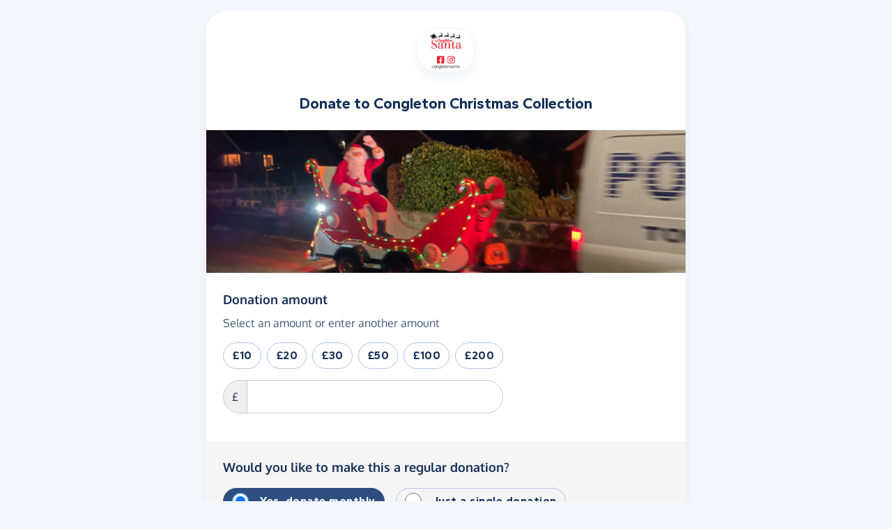

--- FILE ---
content_type: text/html;charset=UTF-8
request_url: https://donate.giveasyoulive.com/donate?rp=1&cid=135566&wl=1&bc=152f58&tc=ffffff&br=30&utm_source=charitytoolkit&utm_content=135566&utm_medium=charitywordpressbutton&utm_campaign=CTWordpressButton
body_size: 15375
content:
<!DOCTYPE html>
<html lang="en">
<head>
	<meta charset="UTF-8" />
<meta name="viewport" content="width=device-width,initial-scale=1" />
<title>Donate to Congleton Christmas Collection - Give as you Live Donate</title>
<link rel="preconnect" href="https://donate.giveasyoulive.com" crossorigin />
<link rel="preconnect" href="https://assets.giveasyoulive.com" crossorigin />
<link rel="preload" as="font" type="font/woff2" href="https://assets.giveasyoulive.com/fonts/oxygen-regular.woff2" crossorigin  /><link rel="preload" as="font" type="font/woff2" href="https://assets.giveasyoulive.com/fonts/oxygen-bold.woff2" crossorigin  /><link rel="preload" as="font" type="font/woff2" href="https://assets.giveasyoulive.com/fonts/gantari-bold.woff2" crossorigin  />
<link rel="stylesheet" href="https://assets.giveasyoulive.com/styles/css/donate-form.f870f569ec88c0574bd9.css" />
<link rel="preload" as="script" href="https://assets.giveasyoulive.com/scripts/core.65c3fa8c4e80e5622bdb.js"  /><link rel="preload" as="script" href="https://assets.giveasyoulive.com/scripts/donate-form.3a622509915c15d31173.js"  /><link rel="preload" as="script" href="https://assets.giveasyoulive.com/scripts/donate-form-icons.571fd7121ee23720e57d.js"  /><link rel="preload" as="script" href="https://js.stripe.com/v3/"  /><link rel="preload" as="script" href="https://www.google.com/recaptcha/api.js"  /><link rel="preload" as="script" href="https://assets.giveasyoulive.com/scripts/core-async.087d10ed0789db672a03.js"  />
<link rel="preload" as="image" href="/images/skin/charities/135566/hero-md.jpg?20230207103047" fetchpriority="high" />
<link rel="dns-prefetch" href="https://m.stripe.com" /> <link rel="dns-prefetch" href="https://api.stripe.com" /> <link rel="dns-prefetch" href="https://merchant-ui-api.stripe.com" /> <link rel="dns-prefetch" href="https://r.stripe.com" /> <link rel="dns-prefetch" href="https://b.stripecdn.com" /> 
<link rel="dns-prefetch" href="https://www.gstatic.com"/>
<link rel="dns-prefetch" href="https://fonts.gstatic.com"/>
<link rel="dns-prefetch" href="https://www.google-analytics.com" />
<link rel="dns-prefetch" href="https://region1.analytics.google.com" />
<link rel="dns-prefetch" href="https://www.googletagmanager.com" />
<link rel="dns-prefetch" href="https://www.heapanalytics.com" />
<link rel="dns-prefetch" href="https://cdn.heapanalytics.com" />
<link rel="dns-prefetch" href="https://static.zdassets.com" />
<link rel="dns-prefetch" href="https://giveasyoulivedonate.zendesk.com" />
<link rel="dns-prefetch" href="https://browser.sentry-cdn.com" />
<link rel="dns-prefetch" href="https://www.facebook.com" />
<link rel="dns-prefetch" href="https://connect.facebook.net" />
<meta property="og:title" content="Donate to Congleton Christmas Collection" />
<meta name="description" content="Make a donation to Congleton Christmas Collection with Give as you Live Donate - make a one-off or monthly donation and support their vital work." />
<meta property="og:description" content="Make a donation to Congleton Christmas Collection with Give as you Live Donate - make a one-off or monthly donation and support their vital work." />
<meta property="og:url" content="https://donate.giveasyoulive.com/donate?cid=135566&cid=135566" />
<meta property="og:type" content="website" />
<meta property="og:locale" content="en_gb" />
<meta property="og:image" content="https://donate.giveasyoulive.com/images/skin/charities/135566/hero.jpg?20230207103047" />
<meta name="twitter:image" content="https://donate.giveasyoulive.com/images/skin/charities/135566/hero.jpg?20230207103047" />
<meta name="twitter:site" content="@giveasyoulive" />
<meta name="twitter:card" content="summary_large_image" />
<meta name="title:title" content="Donate to Congleton Christmas Collection" />
<link rel="canonical" href="https://donate.giveasyoulive.com/donate?cid=135566&cid=135566">
<style type="text/css">.btn, .logo, .box, 
.form-control, .form-select, .ts-control, 
input:not(.form-check-input),
ul.parsley-errors-list li { 
border-radius: 30px !important; 
}
.ts-dropdown {
border-bottom-left-radius: 30px !important; 
border-bottom-right-radius: 30px !important; 
}
.input-group-text { 
border-radius: 30px 0 0 30px !important; 
}
.input-group-text ~ input { 
border-radius: 0 30px 30px 0 !important; 
}
.btn-green, .btn-navy { 
--btn-color: #ffffff;
--btn-active-color: #ffffff;
--btn-hover-color: #ffffff;
}
</style>
<link rel="icon" href="/favicon.ico" sizes="32x32">
<link rel="icon" href="/favicon.svg" type="image/svg+xml">
<link rel="apple-touch-icon" href="/apple-touch-icon.png">
<meta name="theme-color" content="#e61f68">		</head>
<body class="bg-navy-5 browser--chrome os--macos device--desktop page--donate variation--donation-boosts-b" data-module-group="donate" data-stripe-api-key="pk_live_51DdfESK4CSCjouQeKwj6ewelUwOUQeefxzsLyQa2h7aNFADgHM0tjkqp1WFvQcUpBk5oKpbQNNVQAPkZyf1b3iJA00CYiaCuWn" data-verification-threshold="1000.00">
	
		

	
						


<div class="container-md">
	<div class="box mb-0">
		
		<header>
	<div class="donation-header p-set">
					<img src="/charity/135566/images/homepage/logo-md.jpg?20230207102714" alt="Congleton Christmas Collection" class="img-fluid logo align-self-center" width="200" height="150" />
		
					<h1 class="heading-sm m-0">Donate to <span id="js-entity">Congleton Christmas Collection</span></h1>
		
			</div>

	<img src="/images/skin/charities/135566/hero-md.jpg?20230207103047" alt="" class="img-fluid img-border border-start-0 border-end-0" width="730" height="218" fetchpriority="high" />
</header>
		
		<main>
			<div class="js-donation-process donation-main">
				<form action="/donate/make" method="POST" class="js-main-donation-form" novalidate="" data-prepare-endpoint="/donate/prepare">

										        					<input type="hidden" id="giftaidInd" name="giftaidInd" value="false" />

												        	<input type="hidden" id="sessionId" name="sessionId" value="" />
 							        	<input type="hidden" id="trackingId" name="trackingId" value="" />
							        	<input type="hidden" id="recaptchaToken" name="recaptchaToken" value="" />
							        	<input type="hidden" id="paymentMethod" name="paymentMethod" value="" />
                        	        	<input type="hidden" id="customerId" name="customerId" value="" />
					
						        	<input type="hidden" id="charityId" name="charityId" value="135566" />
						        	<input type="hidden" id="eventSeq" name="eventSeq" value="" />
						        	<input type="hidden" id="corporateId" name="corporateId" value="" />
						        	<input type="hidden" id="teamId" name="teamId" value="" />
						        	<input type="hidden" id="partnerId" name="partnerId" value="1" />
					
																<input type="hidden" id="feeAmount" name="feeAmount" value="0" />
						<input type="hidden" id="feePercentage" value="0.1250" />
					
					<div id="js-step-amount" class="js-step list-box bg-grey-5 collapse show" data-step="amount">
	
	<div class="box__content rounded-0"> 		        		<label class="form-label form-label-lg" for="donation-amount">Donation amount<span class="visually-hidden"> (in pounds sterling)</span></label>
		<p>Select an amount or enter another amount</p>

		<div class="row">
			<div class="col-12 col-sm-auto">
				<div class="js-set-amount-group row g-2 mb-3">
															
					
						<div class="col-4 col-sm-auto">
							<button type="button" class="js-set-amount js-set-amount-1000 btn btn-default btn-block" data-value="10" data-uri="1000">
								<strong>&pound;10</strong>
							</button>
						</div>
					
						<div class="col-4 col-sm-auto">
							<button type="button" class="js-set-amount js-set-amount-2000 btn btn-default btn-block" data-value="20" data-uri="2000">
								<strong>&pound;20</strong>
							</button>
						</div>
					
						<div class="col-4 col-sm-auto">
							<button type="button" class="js-set-amount js-set-amount-3000 btn btn-default btn-block" data-value="30" data-uri="3000">
								<strong>&pound;30</strong>
							</button>
						</div>
					
						<div class="col-4 col-sm-auto">
							<button type="button" class="js-set-amount js-set-amount-5000 btn btn-default btn-block" data-value="50" data-uri="5000">
								<strong>&pound;50</strong>
							</button>
						</div>
					
						<div class="col-4 col-sm-auto">
							<button type="button" class="js-set-amount js-set-amount-10000 btn btn-default btn-block" data-value="100" data-uri="10000">
								<strong>&pound;100</strong>
							</button>
						</div>
					
						<div class="col-4 col-sm-auto">
							<button type="button" class="js-set-amount js-set-amount-20000 btn btn-default btn-block" data-value="200" data-uri="20000">
								<strong>&pound;200</strong>
							</button>
						</div>
									</div>

								        				<div class="form-group     ">
					<div class="input-group input-group--amount">
						<span class="input-group-text" aria-hidden="true">&pound;</span>
						<input class="form-control form-control-lg" type="number" inputmode="decimal" id="donation-amount" name="amount" value="" step="any" min="2.0" max="100000.0" required
							data-parsley-group="step-amount"
							data-parsley-required-message="Please enter a donation amount"
							data-parsley-type-message="Please enter a valid donation amount."
							data-parsley-range-message="Donation amount must be between &pound;2.00 and &pound;100,000.00"
							data-parsley-trigger="blur"
							data-parsley-class-handler=".input-group--amount" /> 
					</div>
					<div class="error-container"></div>
											</div>

							</div>
		</div>

		
				
						
							<div class="js-boost-flash">
					<span class="fa-layers icon-block text-pink-10 fa-fw " ><i class="fa-solid fa-circle " ></i><i class="text-pink fa-solid fa-rocket" data-fa-transform="shrink-6 " ></i></span>				</div>
					
												<div class="js-boost-container collapse pt-3">
					<div class="alert bg-grey-5 text-center d-sm-inline-block mt-3 mb-0">
						<p class="text-sm mb-2"><b>Can you boost your donation to increase your impact?</b></p>

												<button type="button" class="btn btn-sm btn-pink btn-fluid js-boost-btn" data-value="10"><i class="fa-solid fa-fw  fa-rocket"   ></i> <span>Boost donation by <span class="js-boost-topup"></span></span></button>
					</div>
				</div>
							<div class="js-boost-container collapse pt-3">
					<div class="alert bg-grey-5 text-center d-sm-inline-block mt-3 mb-0">
						<p class="text-sm mb-2"><b>Can you boost your donation to increase your impact?</b></p>

												<button type="button" class="btn btn-sm btn-pink btn-fluid js-boost-btn" data-value="20"><i class="fa-solid fa-fw  fa-rocket"   ></i> <span>Boost donation by <span class="js-boost-topup"></span></span></button>
					</div>
				</div>
							<div class="js-boost-container collapse pt-3">
					<div class="alert bg-grey-5 text-center d-sm-inline-block mt-3 mb-0">
						<p class="text-sm mb-2"><b>Can you boost your donation to increase your impact?</b></p>

												<button type="button" class="btn btn-sm btn-pink btn-fluid js-boost-btn" data-value="30"><i class="fa-solid fa-fw  fa-rocket"   ></i> <span>Boost donation by <span class="js-boost-topup"></span></span></button>
					</div>
				</div>
							<div class="js-boost-container collapse pt-3">
					<div class="alert bg-grey-5 text-center d-sm-inline-block mt-3 mb-0">
						<p class="text-sm mb-2"><b>Can you boost your donation to increase your impact?</b></p>

												<button type="button" class="btn btn-sm btn-pink btn-fluid js-boost-btn" data-value="40"><i class="fa-solid fa-fw  fa-rocket"   ></i> <span>Boost donation by <span class="js-boost-topup"></span></span></button>
					</div>
				</div>
							<div class="js-boost-container collapse pt-3">
					<div class="alert bg-grey-5 text-center d-sm-inline-block mt-3 mb-0">
						<p class="text-sm mb-2"><b>Can you boost your donation to increase your impact?</b></p>

												<button type="button" class="btn btn-sm btn-pink btn-fluid js-boost-btn" data-value="50"><i class="fa-solid fa-fw  fa-rocket"   ></i> <span>Boost donation by <span class="js-boost-topup"></span></span></button>
					</div>
				</div>
						</div>

	
			<div class="box__content">
			<label class="form-label form-label-lg">Would you like to make this a regular donation?</label>
			        
						<div class="mt-2 btn-set" data-bs-toggle="buttons">
				<div class="btn btn-radio btn-xs-block btn-navy me-md-3">
					<div class="form-check">
						<input class="form-check-input" type="radio" id="typeMonthly" name="type" value="REPEAT" checked />
						<label class="form-check-label" for="typeMonthly">Yes, donate monthly</label>
					</div>
				</div>
				<div class="btn btn-radio btn-xs-block btn-outline-navy">
					<div class="form-check">
						<input class="form-check-input" type="radio" id="typeSingle" name="type" value="SINGLE"  />
						<label class="form-check-label" for="typeSingle">Just a single donation</label>
					</div>
				</div>
			</div>
		</div>
	
	
	
			
	
	<div class="js-repeat-options collapse show">
		<div class="box__content">
			<label class="form-label form-label-lg" for="repeatDate">When should your monthly donation be made?</label>
			<select class="form-select" id="repeatDate" name="repeatDate">
				
															
					
					<option data-day="1" data-month="2" data-month-name="February" data-ordinal="1st"  value="1">1st of each month, starting 1st February</option>
				
															
					
					<option data-day="2" data-month="2" data-month-name="February" data-ordinal="2nd"  value="2">2nd of each month, starting 2nd February</option>
				
															
					
					<option data-day="3" data-month="2" data-month-name="February" data-ordinal="3rd"  value="3">3rd of each month, starting 3rd February</option>
				
															
					
					<option data-day="4" data-month="2" data-month-name="February" data-ordinal="4th"  value="4">4th of each month, starting 4th February</option>
				
															
					
					<option data-day="5" data-month="2" data-month-name="February" data-ordinal="5th"  value="5">5th of each month, starting 5th February</option>
				
															
					
					<option data-day="6" data-month="2" data-month-name="February" data-ordinal="6th"  value="6">6th of each month, starting 6th February</option>
				
															
					
					<option data-day="7" data-month="2" data-month-name="February" data-ordinal="7th"  value="7">7th of each month, starting 7th February</option>
				
															
					
					<option data-day="8" data-month="2" data-month-name="February" data-ordinal="8th"  value="8">8th of each month, starting 8th February</option>
				
															
					
					<option data-day="9" data-month="2" data-month-name="February" data-ordinal="9th"  value="9">9th of each month, starting 9th February</option>
				
															
					
					<option data-day="10" data-month="2" data-month-name="February" data-ordinal="10th"  value="10">10th of each month, starting 10th February</option>
				
															
					
					<option data-day="11" data-month="2" data-month-name="February" data-ordinal="11th"  value="11">11th of each month, starting 11th February</option>
				
															
					
					<option data-day="12" data-month="2" data-month-name="February" data-ordinal="12th"  value="12">12th of each month, starting 12th February</option>
				
															
					
					<option data-day="13" data-month="2" data-month-name="February" data-ordinal="13th"  value="13">13th of each month, starting 13th February</option>
				
															
					
					<option data-day="14" data-month="2" data-month-name="February" data-ordinal="14th"  value="14">14th of each month, starting 14th February</option>
				
															
					
					<option data-day="15" data-month="2" data-month-name="February" data-ordinal="15th"  value="15">15th of each month, starting 15th February</option>
				
															
					
					<option data-day="16" data-month="2" data-month-name="February" data-ordinal="16th"  value="16">16th of each month, starting 16th February</option>
				
															
					
					<option data-day="17" data-month="2" data-month-name="February" data-ordinal="17th"  value="17">17th of each month, starting 17th February</option>
				
															
					
					<option data-day="18" data-month="2" data-month-name="February" data-ordinal="18th"  value="18">18th of each month, starting 18th February</option>
				
															
					
					<option data-day="19" data-month="2" data-month-name="February" data-ordinal="19th"  value="19">19th of each month, starting 19th February</option>
				
															
					
					<option data-day="20" data-month="2" data-month-name="February" data-ordinal="20th"  value="20">20th of each month, starting 20th February</option>
				
															
					
					<option data-day="21" data-month="2" data-month-name="February" data-ordinal="21st"  value="21">21st of each month, starting 21st February</option>
				
															
					
					<option data-day="22" data-month="2" data-month-name="February" data-ordinal="22nd"  value="22">22nd of each month, starting 22nd February</option>
				
															
					
					<option data-day="23" data-month="2" data-month-name="February" data-ordinal="23rd"  value="23">23rd of each month, starting 23rd February</option>
				
															
					
					<option data-day="24" data-month="1" data-month-name="January" data-ordinal="24th" selected value="24">24th of each month, starting today, 24th January</option>
				
															
					
					<option data-day="25" data-month="1" data-month-name="January" data-ordinal="25th"  value="25">25th of each month, starting tomorrow, 25th January</option>
				
															
					
					<option data-day="26" data-month="1" data-month-name="January" data-ordinal="26th"  value="26">26th of each month, starting 26th January</option>
				
															
					
					<option data-day="27" data-month="1" data-month-name="January" data-ordinal="27th"  value="27">27th of each month, starting 27th January</option>
				
															
					
					<option data-day="28" data-month="1" data-month-name="January" data-ordinal="28th"  value="28">28th of each month, starting 28th January</option>
				
															
					
					<option data-day="29" data-month="1" data-month-name="January" data-ordinal="29th"  value="29">29th of each month, starting 29th January</option>
				
															
					
					<option data-day="30" data-month="1" data-month-name="January" data-ordinal="30th"  value="30">30th of each month, starting 30th January</option>
				
															
					
					<option data-day="31" data-month="1" data-month-name="January" data-ordinal="31st"  value="31">31st of each month, starting 31st January</option>
							</select>

			        			<input type="hidden" id="repeatDay" name="repeatDay" value="24" />

			        			<input type="hidden" id="repeatMonth" name="repeatMonth" value="1" />
		</div>
	</div>

	
	<div class="js-repeat-options collapse show">
		<div class="box__content">
			<p>A monthly donation <span class="js-donation-total" data-prefix="of "></span> will be taken on the <span class="js-repeat-schedule">24th day of each month, starting today</span>. The donations will continue until you request a cancellation.</p>
			<p>The confirmation email will contain instructions on how to cancel the donation, if you so wish. You can also contact our team at any time to request a cancellation.</p>
		</div>
	</div>

	
	<div class="box__content">
		<div class="btn-set btn-align">
			<button type="button" class="btn btn-green btn-lg js-next-step">Continue <i class="fa-solid fa-fw  fa-angle-right"   ></i></button>
			<a class="btn btn-link" href="/charity/congleton-christmas-collection">Cancel</a>
		</div>
	</div>
</div>					<div id="js-step-details" class="js-step list-box bg-grey-5 collapse" data-step="details">
		
	<div class="box__content">
		        		<div class="form-group     ">
			<label for="name" class="form-label form-label-lg">Your name <span class="text-sm">(optional)</span></label>

							<p>If entered, this will be displayed publicly</p>
			
			<input class="form-control" type="text" id="name" name="name" value="" autocomplete="name" 
				data-parsley-group="step-details"
				data-parsley-nohtml=""
				data-parsley-nohtml-message="Please do not include HTML code"
			/>
			<div class="error-container"></div>
							</div>

		<div class="form-check">
			<input class="form-check-input js-make-anon" type="checkbox" id="makeAnon" name="makeAnon" value="true" data-default=""  />
			<label class="form-check-label" for="makeAnon">Hide name</label>
		</div>
	</div>

	
	<div class="box__content">
		        		<div class="form-group     ">
			<label class="form-label form-label-lg" for="email">Your email</label>
			<p>We'll use this to send you a receipt for your donation</p>
			<input class="form-control js-email-field" type="email" id="email" name="email" value="" required autocomplete="email"
				data-parsley-group="step-details"
				data-parsley-required-message="Please enter an email address, e.g. name@email.com"
				data-parsley-type-message="Please enter a valid email address, e.g. name@email.com"
				data-parsley-trigger="blur" />
			<div class="error-container"></div>
							</div>
	</div>

	
	<div class="box__content">
		        		<div class="form-group     ">
			<label for="message" class="form-label form-label-lg">Leave a message <span class="text-sm">(optional)</span></label>

							<p>If entered, this will be displayed publicly</p>
			
			<input class="form-control" type="text" id="message" name="message" value="" aria-controls="preset-messages" 
				data-parsley-group="step-details"
				data-parsley-nohtml=""
				data-parsley-nohtml-message="Please do not include HTML code"
			/>
			<div id="preset-messages" class="js-preset-messages collapse show mt-3" role="listbox" aria-labelledby="preset-messages-title">
			<span id="preset-messages-title" class="text-sm pe-1">Suggestions: </span>

												<button type="button" class="btn btn-xs btn-default" role="option" aria-label="Update message to 'You're amazing!'" aria-selected="false">You're amazing!</button>
																<button type="button" class="btn btn-xs btn-default" role="option" aria-label="Update message to 'You're making a difference'" aria-selected="false">You're making a difference</button>
																<button type="button" class="btn btn-xs btn-default" role="option" aria-label="Update message to 'Something to help you reach your target'" aria-selected="false">Something to help you reach your target</button>
																																																			</div>			<div class="error-container"></div>
							</div>
	</div>
	
	
	
				<div class="box__content">
			<div class="form-group">
				        				<div class="row">
					<div class="col-12 col-sm">
						<label class="form-label form-label-lg">Can we contact you via email?</label>
						<p class="mb-md-0">For example to send you offers and updates. You can opt out at any time.</p>
					</div>
					<div class="col-6 col-sm-auto mt-md-1">
						<div class="form-check">
							<input class="form-check-input" type="radio" id="campaignOptIn.Y" name="campaignOptIn" value="true"   required
								data-parsley-group="step-details" 
								data-parsley-required-message="Please select an option above" 
								data-parsley-errors-container=".error-container-optin-gayl" />
							<label class="form-check-label" for="campaignOptIn.Y">Yes</label>
						</div>
					</div>
					<div class="col-6 col-sm-auto mt-md-1">
						<div class="form-check">
							<input class="form-check-input" type="radio" id="campaignOptIn.N" name="campaignOptIn" value="false" required />
							<label class="form-check-label" for="campaignOptIn.N">No</label>
						</div>
					</div>
				</div>
				<div class="error-container error-container-optin-gayl"></div>
			</div>
		</div>
	
				<div class="box__content">
			<div class="form-group">
				        				<div class="row">
					<div class="col-12 col-sm">
						<label class="form-label form-label-lg">Can we share your details with Congleton Christmas Collection?</label>
						<p class="mb-md-0">This will give them permission to contact you via email, for example about fundraising or news. You can update your preferences directly with the charity. </p>
					</div>
					<div class="col-6 col-sm-auto mt-md-1">
						<div class="form-check">
							<input class="form-check-input" type="radio" id="emailOptIn.Y" name="emailOptIn" value="true"  required
								data-parsley-group="step-details" 
								data-parsley-required-message="Please select an option above" 
								data-parsley-errors-container=".error-container-optin-charity" />
							<label class="form-check-label" for="emailOptIn.Y">Yes</label>
						</div>
					</div>
					<div class="col-6 col-sm-auto mt-md-1">
						<div class="form-check">
							<input class="form-check-input" type="radio" id="emailOptIn.N" name="emailOptIn" value="false" />
							<label class="form-check-label" for="emailOptIn.N">No</label>
						</div>
					</div>
				</div>
				<div class="error-container error-container-optin-charity"></div>
			</div>
		</div>
	
		
	<div class="box__content js-phone-container">
		        		<div class="form-group     ">
			<label for="phone" class="form-label form-label-lg">Your phone number</label>
			<p>Because this donation is over <span class="text-numeric ">£1,000</span>, we may contact you to verify this donation</p>
			<input 
				class="form-control js-phone-input" 
				type="text" 
				inputmode="tel"
				autocomplete="tel"
				id="phone" 
				name="phone" 
				value="" 
				data-parsley-group="step-details"
				data-parsley-required-message="Please enter a phone number"
				data-parsley-pattern="^[\d\+\-\.\(\)\/\s]{6,}$"
				data-parsley-pattern-message="Enter a valid phone number"
				data-parsley-type-message="Please enter a phone number"
				data-parsley-trigger="blur"
				required />
			<div class="error-container"></div>
							</div>
	</div>

	
	<div class="box__content">
				        		<input type="hidden" id="recaptchaLoaded" name="recaptchaLoaded" value="false" required data-parsley-group="step-details" data-parsley-pattern-message="Sorry, Google Recaptcha has failed to load. We use this to protect against fraud. Please refresh the page and try again. If you continue to see this message, please <a href='/contact-us' class='alert-link link-underline d-inline-block'>contact us</a>." pattern="true" data-parsley-pattern="true" />
		<div class="error-container"></div>
				
		<div class="btn-set btn-align">
			<button type="button" class="btn btn-green btn-lg js-next-step">Continue <i class="fa-solid fa-fw  fa-angle-right"   ></i></button>
			<button type="button" class="btn btn-link js-prev-step">Back</button>
		</div>
	</div>
</div>
											<div id="js-step-giftaid" class="js-step list-box bg-grey-5 collapse" data-step="giftaid">
	
	<div class="box__content">
		<p class="form-label form-label-lg"><b>Add Gift Aid to boost your donation at no extra cost</b></p>

		<div class="row align-items-center justify-content-center">
			<div class="col-12 col-md order-md-last text-center text-md-end">
									<img class="img-fluid w-auto mh-4" src="/images/common/donate/gift-aid-it.png" alt="Gift Aid it" loading="lazy" />
							</div>
			<div class="col-auto text-sm py-4">
				<strong class="d-block lh-1 heading-lg js-donation-total"><span class="text-numeric ">£0.00</span></strong> your donation
			</div>
			<div class="col-auto px-0">
				<span class="fa-layers fa-3x text-green-10 fa-fw " ><i class="fa-solid fa-circle " ></i><i class="text-green fa-solid fa-arrow-right" data-fa-transform="shrink-6 " title="becomes"></i></span>			</div>
			<div class="col-auto text-sm py-4">
				<strong class="d-block lh-1 heading-lg js-donation-total-giftaid"><span class="text-numeric ">£0.00</span></strong> with Gift Aid
			</div>
		</div>

		<p>Gift Aid is a government scheme for UK charities and Community Amateur Sports Clubs to reclaim the tax you have paid and gain 25% more at no cost or hassle to you.</p>

			</div>

	
	<div class="box__content">
		<p class="form-label form-label-lg">Would you like to add Gift Aid?</p>
		<p>By adding Gift Aid to my donation, I confirm that I am a UK taxpayer and I understand that the amount of Gift Aid claimed on all my donations in the current tax year must not be more that the Income Tax and/or Capital Gains Tax I have paid. If I have not paid enough of these taxes, it is my responsibility to pay any difference. <a href="https://www.gov.uk/donating-to-charity/overview" target="_blank" rel="nofollow noopener" class="link-block-teal">Find out more about Gift Aid.</a></p>

		
		
		<div class="form-group">
			<div class="form-check">
				<input class="form-check-input" type="radio" name="giftAid" id="giftAidY" value="Y" required 
					data-parsley-group="step-giftaid" 
					data-parsley-required-message="Please select a Gift Aid option above" 
					data-parsley-errors-container=".error-container-giftaid" />
				<label class="form-check-label" for="giftAidY">Yes, I want to add Gift Aid to my donation</label>
			</div>
			<div class="form-check">
				<input class="form-check-input" type="radio" name="giftAid" id="giftAidN" value="N" required data-parsley-group="step-giftaid" />
				<label class="form-check-label" for="giftAidN">No, do not add Gift Aid</label>
			</div>
		</div>
		<div class="error-container error-container-giftaid"></div>
	</div>

	
	<div class="js-giftaid-statement collapse">
		<div class="box__content">
			<p class="form-label form-label-lg">Please read and confirm the following statements</p>
			<p>If you cannot confirm both statements, then please <a role="button" href="javascript:void(0)" class="link-block-teal js-remove-giftaid">remove Gift Aid</a> and continue.</p>

			
							<div class="form-group">
					<div class="form-group">
						<div class="form-check form-check-inline">
							<input class="form-check-input js-giftaid-statement-answer" type="checkbox" name="statement1" id="statement1Y" value="Y" disabled 
								data-parsley-group="step-giftaid" 
								data-parsley-required-message="Please confirm the above statement, or remove Gift Aid if you cannot confirm" 
								data-parsley-errors-container=".error-container-statement-1" />
							<label class="form-check-label" for="statement1Y">This donation is my own money. It has not come from anyone else e.g. a business, friends, family or a collection.</label>
						</div>
					</div>
					<div class="error-container error-container-statement-1"></div>
				</div>
							<div class="form-group">
					<div class="form-group">
						<div class="form-check form-check-inline">
							<input class="form-check-input js-giftaid-statement-answer" type="checkbox" name="statement2" id="statement2Y" value="Y" disabled 
								data-parsley-group="step-giftaid" 
								data-parsley-required-message="Please confirm the above statement, or remove Gift Aid if you cannot confirm" 
								data-parsley-errors-container=".error-container-statement-2" />
							<label class="form-check-label" for="statement2Y">This donation is not made as part of a raffle, sweepstake or lottery, and I am not receiving anything in return for it, e.g. products, prizes or tickets to an event.</label>
						</div>
					</div>
					<div class="error-container error-container-statement-2"></div>
				</div>
					</div>
	</div>

	
	<div class="js-giftaid-address collapse">
		<div class="box__content">
			<p class="form-label form-label-lg">Your taxpayer details</p>
			<p>Please enter your full name and current residential address to claim Gift Aid</p>

			<div class="row">
	<div class="col-12 col-md-6">
		        				<div class="form-group     ">
			<label class="form-label" for="title">Title</label>
			<select id="title" name="title" class="form-select" disabled 
				required
				data-parsley-group="step-giftaid"
				data-parsley-required-message="Please enter your title">
				<option value="" disabled selected>Select title</option>
				<option value="Mr" >Mr</option><option value="Mrs" >Mrs</option><option value="Ms" >Ms</option><option value="Miss" >Miss</option><option value="Mx" >Mx</option><option value="Dr" >Dr</option><option value="Rev" >Rev</option><option value="Fr" >Fr</option><option value="Prof" >Prof</option><option value="Sir" >Sir</option><option value="Dame" >Dame</option><option value="Lord" >Lord</option><option value="Lady" >Lady</option><option value="Other" >Other</option>			</select>
		</div>
	</div>
</div>
<div class="row">
	<div class="col-12 col-md-6">
				        		<div class="form-group     ">
			<label class="form-label" for="firstName">First name</label>
			<input class="form-control" type="text" id="firstName" name="firstName" value="" disabled
				required
				autocomplete="given-name"
				data-copy-to="#billing-name" data-copy-with="#lastName" data-copy-delimiter=" " data-copy-skip-text="true"
				data-parsley-group="step-giftaid" 
				data-parsley-required-message="Please enter your first name" 
				data-parsley-minlength="2" data-parsley-minlength-message="Please enter your full first name"				data-parsley-pattern="^[a-zA-Z\'\’\-\—\sàèìòùÀÈÌÒÙáéíóúýÁÉÍÓÚÝâêîôûÂÊÎÔÛãñõÃÑÕäëïöüÿÄËÏÖÜŸçÇßØøÅåÆæœ]*$"
				data-parsley-pattern-message="Please enter a valid first name"
				data-parsley-nohtml=""
				data-parsley-nohtml-message="Please do not include HTML code"
			/>
			<div class="error-container"></div>
							</div>
	</div>
	<div class="col-12 col-md-6">
				        		<div class="form-group     ">
			<label class="form-label" for="lastName">Last name</label>
			<input class="form-control" type="text" id="lastName" name="lastName" value="" disabled
				required
				autocomplete="family-name"
				data-parsley-group="step-giftaid" 
				data-parsley-required-message="Please enter your last name" 
				data-parsley-pattern="^[a-zA-Z\'\’\-\—\sàèìòùÀÈÌÒÙáéíóúýÁÉÍÓÚÝâêîôûÂÊÎÔÛãñõÃÑÕäëïöüÿÄËÏÖÜŸçÇßØøÅåÆæœ]*$"
				data-parsley-pattern-message="Please enter a valid last name"
				data-parsley-nohtml=""
				data-parsley-nohtml-message="Please do not include HTML code"
			/>
			<div class="error-container"></div>
							</div>
	</div>
</div>			<div class="js-giftaid-address-manual collapse show">
	<div class="form-group">
		<label class="form-label" for="giftaid-loqate">Search for address</label>
		<select class="form-select js-not-required" id="giftaid-loqate" autocomplete="new-password" autocapitalize="off" spellcheck="false" data-lpignore="true" 
			data-error="No addresses found - please try again or choose 'enter address manually' below" 
			data-error-alert=".js-giftaid-address-error" 
			data-reveal=".js-giftaid-address-fields-container" 
			data-hide=".js-giftaid-address-manual" 
			data-address-1="#address1" 
			data-address-2="#address2" 
			data-town="#city" 
			data-county="#county" 
			data-postcode="#postcode" 
			data-country="#country" 
			data-manual-button=".js-manual-giftaid-address" 
			aria-label="Search for address"
		>
			<option value="" readonly>Start typing your address or postcode to search</option>
		</select>
	</div>
</div>

<div class="js-giftaid-address-error collapse alert alert-red no-clear mb-0">Sorry, there's been an error. Please enter your address manually below.</div>

<div class="js-giftaid-address-manual collapse show">
	<p class="text-center"><span role="presentation" class="opacity-25 px-2" aria-hidden="true">&ndash;</span> or <span role="presentation" class="opacity-25 px-2" aria-hidden="true">&ndash;</span></p>
	<a href="javascript:void(0)" role="button" class="btn btn-default btn-block mb-3 js-manual-giftaid-address" data-reveal=".js-giftaid-address-fields-container" data-hide=".js-giftaid-address-manual" data-focus="#address1"><i class="fa-solid fa-fw  fa-pencil"   ></i> Enter address manually</a>
</div>

<input type="hidden" id="giftaid-address-shown" name="giftaid-address-shown" value="false" required data-parsley-group="step-giftaid" data-parsley-pattern-message="Please enter your address using one of the options above" pattern="true" data-parsley-pattern="true" disabled />
<div class="error-container"></div>

<div class="js-giftaid-address-fields-container collapse">			
	<div class="row mt-4">
		<div class="col-12 col-md-6">
						        			<div class="form-group     ">
				<label class="form-label" for="address1">Address line 1</label>
				<input class="form-control" type="text" id="address1" name="address1" value="" disabled
					required
					data-copy-to="#billing-address-1" 
					data-parsley-group="step-giftaid" 
					data-parsley-required-message="Please enter the first line of your address" 
					data-parsley-notemail=""
					data-parsley-notemail-message="Please enter a valid address line"
					data-parsley-pattern="^[0-9a-zA-Z\'\’\-\—\sàèìòùÀÈÌÒÙáéíóúýÁÉÍÓÚÝâêîôûÂÊÎÔÛãñõÃÑÕäëïöüÿÄËÏÖÜŸçÇßØøÅåÆæœ\.\,\/\\\\(\)\[\]\&\@\#]*$"
					data-parsley-pattern-message="Please enter a valid address line" 
					data-parsley-nohtml=""
					data-parsley-nohtml-message="Please do not include HTML code"
				/>
				<div class="error-container"></div>
									</div>
		</div>
		<div class="col-12 col-md-6">
						        			<div class="form-group     ">
				<label class="form-label" for="address2">Address line 2 <span class="text-sm">(optional)</span></label>
				<input class="form-control js-not-required" type="text" id="address2" name="address2" value="" disabled
					data-copy-to="#billing-address-2" 
					data-parsley-group="step-giftaid"
					data-parsley-notemail=""
					data-parsley-notemail-message="Please enter a valid address line"
					data-parsley-pattern="^[0-9a-zA-Z\'\’\-\—\sàèìòùÀÈÌÒÙáéíóúýÁÉÍÓÚÝâêîôûÂÊÎÔÛãñõÃÑÕäëïöüÿÄËÏÖÜŸçÇßØøÅåÆæœ\.\,\/\\\\(\)\[\]\&\@\#]*$"
					data-parsley-pattern-message="Please enter a valid address line"
					data-parsley-nohtml=""
					data-parsley-nohtml-message="Please do not include HTML code"
				/>
				<div class="error-container"></div>
									</div>
		</div>
	</div>
	<div class="row">
		<div class="col-12 col-md-6">
									        			<div class="form-group     ">
				<label class="form-label" for="city">Town/city</label>
				<input class="form-control" type="text" id="city" name="city" value="" disabled
					required
					data-copy-to="#billing-city" 
					data-parsley-group="step-giftaid" 
					data-parsley-required-message="Please enter your town or city"
					data-parsley-pattern="^[0-9a-zA-Z\'\’\-\—\sàèìòùÀÈÌÒÙáéíóúýÁÉÍÓÚÝâêîôûÂÊÎÔÛãñõÃÑÕäëïöüÿÄËÏÖÜŸçÇßØøÅåÆæœ\.\,\/\\\\(\)\[\]\&]*$"
					data-parsley-pattern-message="Please enter a valid town/city"
					data-parsley-blocklist="United Kingdom|Great Britain|UK|- Choose a state/province -|Please select|Select region|Please select...|-- Please Select --|--- Please Select ---"
					data-parsley-blocklist-message="Please enter a valid town/city"
					data-parsley-nohtml=""
					data-parsley-nohtml-message="Please do not include HTML code"
				/>
				<div class="error-container"></div>
									</div>
		</div>
		<div class="col-12 col-md-6">
									        			<div class="form-group     ">
				<label class="form-label" for="county">County</label>
				<input class="form-control js-not-required" type="text" id="county" name="county" value="" disabled
					data-copy-to="#billing-state"
					data-parsley-group="step-giftaid" 
					data-parsley-required-message="Please enter your county"
					data-parsley-pattern="^[0-9a-zA-Z\'\’\-\—\sàèìòùÀÈÌÒÙáéíóúýÁÉÍÓÚÝâêîôûÂÊÎÔÛãñõÃÑÕäëïöüÿÄËÏÖÜŸçÇßØøÅåÆæœ\.\,\/\\\\(\)\[\]\&]*$"
					data-parsley-pattern-message="Please enter a valid county" 
					data-parsley-blocklist="United Kingdom|Great Britain|UK|- Choose a state/province -|Please select|Select region|Please select...|-- Please Select --|--- Please Select ---"
					data-parsley-blocklist-message="Please enter a valid county"
					data-parsley-nohtml=""
					data-parsley-nohtml-message="Please do not include HTML code"
				/>
				<div class="error-container"></div>
									</div>
		</div>
	</div>
	<div class="row">
		<div class="col-12 col-md-6">
						        			<div class="form-group     ">
				<label class="form-label" for="postcode">Postcode</label>
				<input class="form-control text-uppercase" type="text" id="postcode" name="postcode" value="" disabled
					required 
					data-copy-to="#billing-zip"
					data-parsley-group="step-giftaid" 
					data-parsley-required-message="Please enter your postcode"
					data-parsley-postcode="#country" 
					data-parsley-postcode-message="This postcode appears to be invalid" 
					data-parsley-length="[1,40]"
					data-parsley-length-message="Please enter a valid postcode" />
				<div class="error-container"></div>
									</div>
		</div>
		<div class="col-12 col-md-6">
			        			<div class="form-group     ">
				<label class="form-label" for="country">Country</label>
				<select id="country" name="country" class="form-select js-country-select" aria-label="Search for country"
					required
					data-county="#county"
					data-postcode="#postcode"
					data-copy-to="#billing-country" 
					data-parsley-group="step-giftaid" 
					data-parsley-required-message="Please enter your country">
					<option value="" disabled>Select country</option>
											<option value="AF" >Afghanistan</option>
											<option value="AX" >Aland Islands</option>
											<option value="AL" >Albania</option>
											<option value="DZ" >Algeria</option>
											<option value="AS" >American Samoa</option>
											<option value="AD" >Andorra</option>
											<option value="AO" >Angola</option>
											<option value="AI" >Anguilla</option>
											<option value="AQ" >Antarctica</option>
											<option value="AG" >Antigua and Barbuda</option>
											<option value="AR" >Argentina</option>
											<option value="AM" >Armenia</option>
											<option value="AW" >Aruba</option>
											<option value="AU" >Australia</option>
											<option value="AT" >Austria</option>
											<option value="AZ" >Azerbaijan</option>
											<option value="BS" >Bahamas</option>
											<option value="BH" >Bahrain</option>
											<option value="BD" >Bangladesh</option>
											<option value="BB" >Barbados</option>
											<option value="BY" >Belarus</option>
											<option value="BE" >Belgium</option>
											<option value="BZ" >Belize</option>
											<option value="BJ" >Benin</option>
											<option value="BM" >Bermuda</option>
											<option value="BT" >Bhutan</option>
											<option value="BO" >Bolivia</option>
											<option value="BA" >Bosnia and Herzegovina</option>
											<option value="BW" >Botswana</option>
											<option value="BV" >Bouvet Island</option>
											<option value="BR" >Brazil</option>
											<option value="IO" >British Indian Ocean Territory</option>
											<option value="VG" >British Virgin Islands</option>
											<option value="BN" >Brunei Darussalam</option>
											<option value="BG" >Bulgaria</option>
											<option value="BF" >Burkina Faso</option>
											<option value="BI" >Burundi</option>
											<option value="KH" >Cambodia</option>
											<option value="CM" >Cameroon</option>
											<option value="CA" >Canada</option>
											<option value="CV" >Cape Verde</option>
											<option value="KY" >Cayman Islands</option>
											<option value="CF" >Central African Republic (CAR)</option>
											<option value="TD" >Chad</option>
											<option value="CL" >Chile</option>
											<option value="CN" >China</option>
											<option value="CX" >Christmas Island</option>
											<option value="CC" >Cocos (Keeling) Islands</option>
											<option value="CO" >Colombia</option>
											<option value="KM" >Comoros</option>
											<option value="CG" >Congo (Brazzaville)</option>
											<option value="CD" >Congo (Kinshasa)</option>
											<option value="CK" >Cook Islands</option>
											<option value="CR" >Costa Rica</option>
											<option value="CI" >Côte d'Ivoire</option>
											<option value="HR" >Croatia</option>
											<option value="CU" >Cuba</option>
											<option value="CY" >Cyprus</option>
											<option value="CZ" >Czech Republic</option>
											<option value="DK" >Denmark</option>
											<option value="DJ" >Djibouti</option>
											<option value="DM" >Dominica</option>
											<option value="DO" >Dominican Republic</option>
											<option value="EC" >Ecuador</option>
											<option value="EG" >Egypt</option>
											<option value="SV" >El Salvador</option>
											<option value="GQ" >Equatorial Guinea</option>
											<option value="ER" >Eritrea</option>
											<option value="EE" >Estonia</option>
											<option value="ET" >Ethiopia</option>
											<option value="FK" >Falkland Islands (Malvinas)</option>
											<option value="FO" >Faroe Islands</option>
											<option value="FJ" >Fiji</option>
											<option value="FI" >Finland</option>
											<option value="FR" >France</option>
											<option value="GF" >French Guiana</option>
											<option value="PF" >French Polynesia</option>
											<option value="TF" >French Southern Territories</option>
											<option value="GA" >Gabon</option>
											<option value="GM" >Gambia</option>
											<option value="GE" >Georgia</option>
											<option value="DE" >Germany</option>
											<option value="GH" >Ghana</option>
											<option value="GI" >Gibraltar</option>
											<option value="GR" >Greece</option>
											<option value="GL" >Greenland</option>
											<option value="GD" >Grenada</option>
											<option value="GP" >Guadeloupe</option>
											<option value="GU" >Guam</option>
											<option value="GT" >Guatemala</option>
											<option value="GG" >Guernsey</option>
											<option value="GN" >Guinea</option>
											<option value="GW" >Guinea-Bissau</option>
											<option value="GY" >Guyana</option>
											<option value="HT" >Haiti</option>
											<option value="HM" >Heard and Mcdonald Islands</option>
											<option value="HN" >Honduras</option>
											<option value="HK" >Hong Kong</option>
											<option value="HU" >Hungary</option>
											<option value="IS" >Iceland</option>
											<option value="IN" >India</option>
											<option value="ID" >Indonesia</option>
											<option value="IR" >Iran</option>
											<option value="IQ" >Iraq</option>
											<option value="IE" >Ireland</option>
											<option value="IM" >Isle of Man</option>
											<option value="IL" >Israel</option>
											<option value="IT" >Italy</option>
											<option value="JM" >Jamaica</option>
											<option value="JP" >Japan</option>
											<option value="JE" >Jersey</option>
											<option value="JO" >Jordan</option>
											<option value="KZ" >Kazakhstan</option>
											<option value="KE" >Kenya</option>
											<option value="KI" >Kiribati</option>
											<option value="KW" >Kuwait</option>
											<option value="KG" >Kyrgyzstan</option>
											<option value="LA" >Lao PDR</option>
											<option value="LV" >Latvia</option>
											<option value="LB" >Lebanon</option>
											<option value="LS" >Lesotho</option>
											<option value="LR" >Liberia</option>
											<option value="LY" >Libya</option>
											<option value="LI" >Liechtenstein</option>
											<option value="LT" >Lithuania</option>
											<option value="LU" >Luxembourg</option>
											<option value="MO" >Macao</option>
											<option value="MG" >Madagascar</option>
											<option value="MW" >Malawi</option>
											<option value="MY" >Malaysia</option>
											<option value="MV" >Maldives</option>
											<option value="ML" >Mali</option>
											<option value="MT" >Malta</option>
											<option value="MH" >Marshall Islands</option>
											<option value="MQ" >Martinique</option>
											<option value="MR" >Mauritania</option>
											<option value="MU" >Mauritius</option>
											<option value="YT" >Mayotte</option>
											<option value="MX" >Mexico</option>
											<option value="FM" >Micronesia</option>
											<option value="MD" >Moldova</option>
											<option value="MC" >Monaco</option>
											<option value="MN" >Mongolia</option>
											<option value="ME" >Montenegro</option>
											<option value="MS" >Montserrat</option>
											<option value="MA" >Morocco</option>
											<option value="MZ" >Mozambique</option>
											<option value="MM" >Myanmar</option>
											<option value="NA" >Namibia</option>
											<option value="NR" >Nauru</option>
											<option value="NP" >Nepal</option>
											<option value="NL" >Netherlands</option>
											<option value="AN" >Netherlands Antilles</option>
											<option value="NC" >New Caledonia</option>
											<option value="NZ" >New Zealand</option>
											<option value="NI" >Nicaragua</option>
											<option value="NE" >Niger</option>
											<option value="NG" >Nigeria</option>
											<option value="NU" >Niue</option>
											<option value="NF" >Norfolk Island</option>
											<option value="MP" >Northern Mariana Islands</option>
											<option value="KP" >North Korea</option>
											<option value="MK" >North Macedonia</option>
											<option value="NO" >Norway</option>
											<option value="OM" >Oman</option>
											<option value="PK" >Pakistan</option>
											<option value="PW" >Palau</option>
											<option value="PS" >Palestinian Territory</option>
											<option value="PA" >Panama</option>
											<option value="PG" >Papua New Guinea</option>
											<option value="PY" >Paraguay</option>
											<option value="PE" >Peru</option>
											<option value="PH" >Philippines</option>
											<option value="PN" >Pitcairn</option>
											<option value="PL" >Poland</option>
											<option value="PT" >Portugal</option>
											<option value="PR" >Puerto Rico</option>
											<option value="QA" >Qatar</option>
											<option value="RE" >Réunion</option>
											<option value="RO" >Romania</option>
											<option value="RU" >Russia</option>
											<option value="RW" >Rwanda</option>
											<option value="SH" >Saint Helena</option>
											<option value="KN" >Saint Kitts and Nevis</option>
											<option value="LC" >Saint Lucia</option>
											<option value="PM" >Saint Pierre and Miquelon</option>
											<option value="VC" >Saint Vincent and Grenadines</option>
											<option value="BL" >Saint-Barthélemy</option>
											<option value="MF" >Saint-Martin</option>
											<option value="WS" >Samoa</option>
											<option value="SM" >San Marino</option>
											<option value="ST" >Sao Tome and Principe</option>
											<option value="SA" >Saudi Arabia</option>
											<option value="SN" >Senegal</option>
											<option value="RS" >Serbia</option>
											<option value="SC" >Seychelles</option>
											<option value="SL" >Sierra Leone</option>
											<option value="SG" >Singapore</option>
											<option value="SK" >Slovakia</option>
											<option value="SI" >Slovenia</option>
											<option value="SB" >Solomon Islands</option>
											<option value="SO" >Somalia</option>
											<option value="ZA" >South Africa</option>
											<option value="GS" >South Georgia and the South Sandwich Islands</option>
											<option value="KR" >South Korea</option>
											<option value="SS" >South Sudan</option>
											<option value="ES" >Spain</option>
											<option value="LK" >Sri Lanka</option>
											<option value="SD" >Sudan</option>
											<option value="SR" >Suriname</option>
											<option value="SJ" >Svalbard and Jan Mayen Islands</option>
											<option value="SZ" >Swaziland</option>
											<option value="SE" >Sweden</option>
											<option value="CH" >Switzerland</option>
											<option value="SY" >Syria</option>
											<option value="TW" >Taiwan</option>
											<option value="TJ" >Tajikistan</option>
											<option value="TZ" >Tanzania</option>
											<option value="TH" >Thailand</option>
											<option value="TL" >Timor-Leste</option>
											<option value="TG" >Togo</option>
											<option value="TK" >Tokelau</option>
											<option value="TO" >Tonga</option>
											<option value="TT" >Trinidad and Tobago</option>
											<option value="TN" >Tunisia</option>
											<option value="TR" >Turkey</option>
											<option value="TM" >Turkmenistan</option>
											<option value="TC" >Turks and Caicos Islands</option>
											<option value="TV" >Tuvalu</option>
											<option value="UG" >Uganda</option>
											<option value="UA" >Ukraine</option>
											<option value="AE" >United Arab Emirates (UAE)</option>
											<option value="GB" selected>United Kingdom (UK)</option>
											<option value="US" >United States of America (USA)</option>
											<option value="UY" >Uruguay</option>
											<option value="UM" >US Minor Outlying Islands</option>
											<option value="UZ" >Uzbekistan</option>
											<option value="VU" >Vanuatu</option>
											<option value="VA" >Vatican City</option>
											<option value="VE" >Venezuela</option>
											<option value="VN" >Viet Nam</option>
											<option value="VI" >Virgin Islands, US</option>
											<option value="WF" >Wallis and Futuna Islands</option>
											<option value="EH" >Western Sahara</option>
											<option value="YE" >Yemen</option>
											<option value="ZM" >Zambia</option>
											<option value="ZW" >Zimbabwe</option>
									</select>
			</div>
		</div>
	</div>
</div>		</div>
	</div>
	
	
	<div class="box__content">
		<div class="btn-set btn-align">
							<button type="button" class="btn btn-green btn-lg js-next-step">Continue <i class="fa-solid fa-fw  fa-angle-right"   ></i></button>
						<button type="button" class="btn btn-link js-prev-step">Back</button>
		</div>
	</div>
</div>					
					<div id="js-step-review" class="js-step list-box bg-grey-5 collapse" data-step="review">
	<div class="box__content">
		<p class="form-label form-label-lg">Review your donation</p>

		<p>Your donation <b class="d-block heading-md lh-sm js-donation-total"></b></p>

					<p>Total payment <b class="d-block heading-md lh-sm js-payment-total"></b> 
		
					<div id="section-fees-slider">
	<div class="box box__content shadow-0 bg-grey-5 my-3"> 				<div class="d-none">
			        			<input class="js-cover-fees" type="checkbox" id="coverFees" name="coverFees" checked value="true" />
		</div>

		<label class="form-label form-label-lg d-block visually-hidden" for="fees-slider">Donation tip percentage</label>
		<p>By adding a small tip, you're helping us provide the tools and technology charities rely on to raise funds securely. 100% of your donation goes to your chosen charity. <a role="button" href="#fees-modal" data-bs-toggle="modal" id="open-fees-modal" class="link-block-teal d-inline-block">Show information about fees.</a></p>

				<div class="js-fee-slider-toggle collapse show">
			<div class="col-10 col-sm-9 col-md-8 mx-auto">
				<div class="fees-slider-tooltip-container mb-2">
					<div class="fees-slider-tooltip">
						<span class="js-fee-perc"></span>
						<span class="js-topup-amount-preview" data-prefix="(" data-suffix=")"></span>
					</div>
				</div>

								<input type="range" min="0" max="4" step="1" id="fees-slider" class="form-range" 
					data-values="0.125|0.14|0.16|0.18|0.2" 
					value="2"
					aria-valuemin="0"
					aria-valuemax="4"
					aria-valuenow="2"
				 />
			</div>

			<p class="text-center text-sm mt-1 mb-0">Drag the slider to change your tip, or <a role="button" href="javascript:void(0)" class="js-fees-slider-show-custom link-block-teal d-inline-block" data-bs-toggle="collapse" data-bs-target=".js-fee-slider-toggle">enter a custom amount</a></p>
		</div>

						<div class="js-fee-slider-toggle collapse">
			<label class="form-label" for="custom-fee-amount">Enter the tip you'd like to pay<span class="visually-hidden"> (in pounds sterling)</span></label>
			<div class="row">
				<div class="col-6 col-md-4 error-container--fee-amount">
					<div class="input-group input-group--fee-amount">
						<span class="input-group-text" aria-hidden="true">&pound;</span>
						<input class="form-control" type="number" inputmode="decimal" id="custom-fee-amount" name="custom-fee-amount" step="0.01" min="0" max="100000.0" value="0" required
							data-initial-perc="0.05"
							data-parsley-group="step-review"
							data-parsley-required-message="Please enter a tip amount"
							data-parsley-trigger="blur"
							data-parsley-class-handler=".input-group--fee-amount" 
							data-parsley-errors-container=".error-container--fee-amount"
						/>
					</div>
				</div>
				<div class="col-12 error-container--fee-amount">
									</div>
			</div>

						<div class="fee-prompt collapse">
	<div class="box p-3 bg-white mt-3 mb-0 shadow-0 text-sm">
		<div class="row align-items-center">
			<div class="col-auto">
				<span class="fa-layers fa-2x text-navy fa-fw " ><i class="fa-solid fa-circle " ></i><i class="fa-inverse fa-solid fa-lightbulb" data-fa-transform="shrink-6 " ></i></span>			</div>
			<div class="col ps-0">
									<b>4 in 5 donors choose to leave a tip</b> - your small extra contribution makes a big difference for Congleton Christmas Collection							</div>
		</div>
	</div>
</div>		</div>
	</div>
</div>		
					<p class="js-giftaid-review">You have asked us to <span class="js-giftaid-not">not</span> claim Gift Aid <span class="js-giftaid-amount" data-prefix=" of "></span> on your behalf.</p>
		
		<div class="js-donated-now collapse  p-set">
			<p>You are donating to <b>Congleton Christmas Collection</b>. Your bank statement will show 'GiveasyouLive Donate', rather than the charity's name. Your donation will then be sent on to the charity subject to our weekly payment schedule.</p>
		</div>

		<div class="js-donated-future collapse show p-set">
			<p>You are donating to <b>Congleton Christmas Collection</b>.</p>
			<p><b>You have chosen to make this a monthly payment.</b> A payment <span class="js-payment-total" data-prefix="of "></span> will be taken on the <span class="js-repeat-schedule">24th day of each month, starting today</span>. The payments will continue until you request a cancellation.</p>
			<p>The confirmation email will contain instructions on how to cancel the donation, if you so wish. You can also contact our team at any time to request a cancellation.</p>
			<p>Your bank statement will show 'GiveasyouLive Donate', rather than the charity's name. Your donation will then be sent on to the charity subject to our weekly payment schedule.</p>
		</div>
	</div>

		<div class="box__content">
		<div class="form-group">
			        			<div class="form-check">
				<input class="form-check-input" type="checkbox" value="true" id="terms" name="terms"  required 
					data-parsley-group="step-review"
					data-parsley-required-message="You must agree to the terms &amp; conditions." />
				<label class="form-check-label" for="terms">
					I have read and agree to the Give as you Live Donate <a href="/terms" target="_blank" class="link-block-teal">terms &amp; conditions</a> and <a href="/privacy" target="_blank" class="link-block-teal">privacy policy</a>.
				</label>
			</div>
			<div class="error-container"></div>
		</div>
	</div>

	
	<div class="box__content">
		<div class="btn-set btn-align">
			<button type="button" class="btn btn-green btn-lg js-next-step">Continue <i class="fa-solid fa-fw  fa-angle-right"   ></i></button>
			<button type="button" class="btn btn-link js-prev-step">Back</button>
		</div>
	</div>
</div>
											<div id="js-step-payment-method" class="js-step collapse" data-step="payment-method" data-enabled="true">
	<div class="list-box bg-grey-5 collapse show">
		
		<div class="box__content">
			<p class="form-label form-label-lg mb-3">Your payment</p>

			<p>You are donating <span class="js-donation-total"></span><span class="js-topup-amount" data-prefix=" and have chosen to top-up your donation by " data-suffix=" to cover associated fees"></span>.</p>

			<div class="js-repeat-info collapse show">
				<p>You have chosen to make this a monthly payment. A payment <span class="js-payment-total" data-prefix="of "></span> will be taken on the <span class="js-repeat-schedule">24th day of each month, starting today</span>. The payments will continue until you request a cancellation.</p>
				<p>The confirmation email will contain instructions on how to cancel the donation, if you so wish. You can also contact our team at any time to request a cancellation.</p>
			</div>

			<p>Please choose how you would like to make your payment:</p>

			<div class="row">
				<div class="col-12 col-md-7">
										<button type="button" class="btn btn-black btn-lg btn-block mt-0 mb-2 js-next-step js-direct-debit-btn"><i class="fa-brands fa-fw  fa-direct-debit"   ></i> Direct Debit</button>
				</div>
				<div class="col-12 col-md-7">
										<button type="button" class="btn btn-default btn-lg btn-block mt-0 mb-2 js-next-step js-card-btn"><i class="fa-solid fa-fw  fa-credit-card"   ></i> Debit or credit card</button>
				</div>
				<div class="col-12 col-md-7">
					<div class="js-express-checkout mb-2" data-card="true" data-paypal="true">
																	</div>
				</div>
				<div class="col-12 col-md-7 js-pay-by-bank-container">
										<button type="button" class="btn btn-marine btn-lg btn-block mt-0 mb-2 js-next-step js-pay-by-bank-btn" title="Instant bank payment - the fastest way to donate - select your valid UK bank account to make an instant bank transfer to your charity."><i class="fa-solid fa-fw  fa-building-columns"   ></i> Instant bank payment</button>
				</div>
			</div>
		</div>

		
		<div class="box__content">
			<button type="button" class="btn btn-link js-prev-step">Back</button>
		</div>
	</div>

		<div id="js-payment-method-spinner" class="collapse">
		<div class="text-center w-100 p-5 js-gayl-spinner"><i class="fa-solid fa-fw fa-5x fa-spin fa-spinner" title="Loading..."  ></i> <p class="mt-4">Please wait whilst we process your donation...</p></div>	</div>
</div>					
					<div id="js-step-card-payment" class="js-step list-box bg-grey-5 collapse" data-step="card-payment">
	
	<div class="box__content js-billing-address-container">
		<p class="form-label form-label-lg mb-3">Your billing information</p>
				<div class="js-billing-address-search collapse show">
		<div class="form-group">
			<label class="form-label visually-hidden" for="billing-loqate">Search for address</label>
			<select class="form-select" id="billing-loqate" autocomplete="new-password" autocapitalize="off" spellcheck="false" data-lpignore="true" 
				data-error="No addresses found - please try again or choose 'enter address manually' below" 
				data-error-alert=".js-billing-address-error" 
				data-reveal=".js-billing-address-toggle" 
				data-hide=".js-autopopulated-address-container,.js-billing-address-search" 
				data-focus="#billing-name" 
				data-address-1="#billing-address-1" 
				data-address-2="#billing-address-2" 
				data-town="#billing-city" 
				data-county="#billing-state" 
				data-postcode="#billing-zip" 
				data-country="#billing-country" 
				data-manual-button=".js-manual-billing-address" 
				aria-label="Search for address"
			>
				<option value="" readonly>Start typing your address or postcode to search</option>
			</select>
		</div>

				<p class="text-center"><span role="presentation" class="opacity-25 px-2" aria-hidden="true">&ndash;</span> or <span role="presentation" class="opacity-25 px-2" aria-hidden="true">&ndash;</span></p>
		<a href="javascript:void(0)" role="button" class="btn btn-default btn-block mb-3 js-manual-billing-address" 
			data-reveal=".js-billing-address-toggle" 
			data-hide=".js-billing-address-search" 
			data-focus="#billing-address"
		><i class="fa-solid fa-fw  fa-pencil"   ></i> Enter address manually</a>
	</div>

		<div class="js-billing-address-error collapse alert alert-red no-clear mb-0">Sorry, there's been an error. Please enter your address manually below.</div>

					<input type="hidden" id="billing-address-shown" name="billing-address-shown" value="false" required 
		data-parsley-group="step-card-payment" 
		data-parsley-pattern-message="Please enter your address using one of the options above" 
		pattern="true" 
		data-parsley-pattern="true" />
	<div class="error-container"></div>

<div class="js-autopopulated-address-container collapse p-set">
	<p class="form-label">Address</p>
	<p>
		<span class="d-inline-block js-autopopulated-address pe-2"></span> 
		<a href="javascript:void(0)" role="button" class="btn btn-default btn-xs js-manual-billing-address" 
			data-reveal=".js-billing-address-toggle" 
			data-hide=".js-autopopulated-address-container" 
			data-focus="#billing-address-1"
		><i class="fa-solid fa-fw  fa-pencil"   ></i> Edit</a>
	</p>
</div>

<div class="js-billing-address-toggle collapse">
	 								
	<div id="form-group--billing-address-1" class="form-group">
											<label class="form-label " for="billing-address-1">Address line 1</label>
			
		
		
				
				
				
																					<input type="text" class="form-control " 	
		
		
	
	
	
	
		
	
	
	
		
		
		
	
	
		name="billing-address-1" id="billing-address-1" value="" required  
			
	data-parsley-group="step-card-payment" data-parsley-required-message="Please enter your address" />
					
			
								
		
								<div class="error-container parsley-error-billing-address-1" role="alert"></div>
				</div>

	 								
	<div id="form-group--billing-address-2" class="form-group">
											<label class="form-label " for="billing-address-2">Address line 2</label>
			
				<span class="form-label-optional text-sm">(optional)</span>
	
		
				
				
				
																					<input type="text" class="form-control " 	
		
		
	
	
	
	
	
	
	
	
		
		
		
	
	
		name="billing-address-2" id="billing-address-2" value=""  
	
	 />
					
			
								
		
								<div id="error_billing-address-2" class="error_billing-address-2 alert alert-red " role="alert"></div>
				</div>

	<div class="row">
		<div class="col-12 col-md-6">
			 								
	<div id="form-group--billing-city" class="form-group">
											<label class="form-label " for="billing-city">Town/city</label>
			
		
		
				
				
				
																					<input type="text" class="form-control " 	
		
		
	
	
	
	
		
	
	
	
		
		
		
	
	
		name="billing-city" id="billing-city" value="" required  
			
	data-parsley-group="step-card-payment" data-parsley-required-message="Please enter your town or city" />
					
			
								
		
								<div class="error-container parsley-error-billing-city" role="alert"></div>
				</div>
		</div>
		<div class="col-12 col-md-6">
			 								
	<div id="form-group--billing-state" class="form-group">
											<label class="form-label " for="billing-state">County</label>
			
				<span class="form-label-optional text-sm">(optional)</span>
	
		
				
				
				
																					<input type="text" class="form-control " 	
		
		
	
	
	
	
	
	
	
	
		
		
		
	
	
		name="billing-state" id="billing-state" value=""  
	
	 />
					
			
								
		
								<div id="error_billing-state" class="error_billing-state alert alert-red " role="alert"></div>
				</div>
		</div>
		<div class="col-12 col-md-6">
			 								
	<div id="form-group--billing-zip" class="form-group">
											<label class="form-label " for="billing-zip">Postcode</label>
			
		
		
				
				
				
																					<input type="text" class="form-control " 	
		
		
	
	
	
	
		
	
	
	
		
		
		
	
	
		name="billing-zip" id="billing-zip" value="" required  
					
	data-parsley-group="step-card-payment" data-parsley-postcode="#billing-country" data-parsley-postcode-message="This postcode appears to be invalid" data-parsley-required-message="Please enter your postcode" />
					
			
								
		
								<div class="error-container parsley-error-billing-zip" role="alert"></div>
				</div>
		</div>
		<div class="col-12 col-md-6">
			<div class="form-group     ">
				 								
	<div id="form-group--billing-country" class="form-group">
											<label class="form-label " for="billing-country">Country</label>
			
		
		
				
				
				
																					<select class="form-select js-country-select" 	
		
	
	
	
	
	
		
	
	
	
		
		
		
	
	
		name="billing-country" id="billing-country" required data-county="#billing-state" data-postcode="#billing-zip" 
			
	data-parsley-group="step-card-payment" data-parsley-required-message="Please enter your country">
											<option value="" disabled>Select country</option>
																<option value="AF" >Afghanistan</option>
											<option value="AX" >Aland Islands</option>
											<option value="AL" >Albania</option>
											<option value="DZ" >Algeria</option>
											<option value="AS" >American Samoa</option>
											<option value="AD" >Andorra</option>
											<option value="AO" >Angola</option>
											<option value="AI" >Anguilla</option>
											<option value="AQ" >Antarctica</option>
											<option value="AG" >Antigua and Barbuda</option>
											<option value="AR" >Argentina</option>
											<option value="AM" >Armenia</option>
											<option value="AW" >Aruba</option>
											<option value="AU" >Australia</option>
											<option value="AT" >Austria</option>
											<option value="AZ" >Azerbaijan</option>
											<option value="BS" >Bahamas</option>
											<option value="BH" >Bahrain</option>
											<option value="BD" >Bangladesh</option>
											<option value="BB" >Barbados</option>
											<option value="BY" >Belarus</option>
											<option value="BE" >Belgium</option>
											<option value="BZ" >Belize</option>
											<option value="BJ" >Benin</option>
											<option value="BM" >Bermuda</option>
											<option value="BT" >Bhutan</option>
											<option value="BO" >Bolivia</option>
											<option value="BA" >Bosnia and Herzegovina</option>
											<option value="BW" >Botswana</option>
											<option value="BV" >Bouvet Island</option>
											<option value="BR" >Brazil</option>
											<option value="IO" >British Indian Ocean Territory</option>
											<option value="VG" >British Virgin Islands</option>
											<option value="BN" >Brunei Darussalam</option>
											<option value="BG" >Bulgaria</option>
											<option value="BF" >Burkina Faso</option>
											<option value="BI" >Burundi</option>
											<option value="KH" >Cambodia</option>
											<option value="CM" >Cameroon</option>
											<option value="CA" >Canada</option>
											<option value="CV" >Cape Verde</option>
											<option value="KY" >Cayman Islands</option>
											<option value="CF" >Central African Republic (CAR)</option>
											<option value="TD" >Chad</option>
											<option value="CL" >Chile</option>
											<option value="CN" >China</option>
											<option value="CX" >Christmas Island</option>
											<option value="CC" >Cocos (Keeling) Islands</option>
											<option value="CO" >Colombia</option>
											<option value="KM" >Comoros</option>
											<option value="CG" >Congo (Brazzaville)</option>
											<option value="CD" >Congo (Kinshasa)</option>
											<option value="CK" >Cook Islands</option>
											<option value="CR" >Costa Rica</option>
											<option value="CI" >Côte d'Ivoire</option>
											<option value="HR" >Croatia</option>
											<option value="CU" >Cuba</option>
											<option value="CY" >Cyprus</option>
											<option value="CZ" >Czech Republic</option>
											<option value="DK" >Denmark</option>
											<option value="DJ" >Djibouti</option>
											<option value="DM" >Dominica</option>
											<option value="DO" >Dominican Republic</option>
											<option value="EC" >Ecuador</option>
											<option value="EG" >Egypt</option>
											<option value="SV" >El Salvador</option>
											<option value="GQ" >Equatorial Guinea</option>
											<option value="ER" >Eritrea</option>
											<option value="EE" >Estonia</option>
											<option value="ET" >Ethiopia</option>
											<option value="FK" >Falkland Islands (Malvinas)</option>
											<option value="FO" >Faroe Islands</option>
											<option value="FJ" >Fiji</option>
											<option value="FI" >Finland</option>
											<option value="FR" >France</option>
											<option value="GF" >French Guiana</option>
											<option value="PF" >French Polynesia</option>
											<option value="TF" >French Southern Territories</option>
											<option value="GA" >Gabon</option>
											<option value="GM" >Gambia</option>
											<option value="GE" >Georgia</option>
											<option value="DE" >Germany</option>
											<option value="GH" >Ghana</option>
											<option value="GI" >Gibraltar</option>
											<option value="GR" >Greece</option>
											<option value="GL" >Greenland</option>
											<option value="GD" >Grenada</option>
											<option value="GP" >Guadeloupe</option>
											<option value="GU" >Guam</option>
											<option value="GT" >Guatemala</option>
											<option value="GG" >Guernsey</option>
											<option value="GN" >Guinea</option>
											<option value="GW" >Guinea-Bissau</option>
											<option value="GY" >Guyana</option>
											<option value="HT" >Haiti</option>
											<option value="HM" >Heard and Mcdonald Islands</option>
											<option value="HN" >Honduras</option>
											<option value="HK" >Hong Kong</option>
											<option value="HU" >Hungary</option>
											<option value="IS" >Iceland</option>
											<option value="IN" >India</option>
											<option value="ID" >Indonesia</option>
											<option value="IR" >Iran</option>
											<option value="IQ" >Iraq</option>
											<option value="IE" >Ireland</option>
											<option value="IM" >Isle of Man</option>
											<option value="IL" >Israel</option>
											<option value="IT" >Italy</option>
											<option value="JM" >Jamaica</option>
											<option value="JP" >Japan</option>
											<option value="JE" >Jersey</option>
											<option value="JO" >Jordan</option>
											<option value="KZ" >Kazakhstan</option>
											<option value="KE" >Kenya</option>
											<option value="KI" >Kiribati</option>
											<option value="KW" >Kuwait</option>
											<option value="KG" >Kyrgyzstan</option>
											<option value="LA" >Lao PDR</option>
											<option value="LV" >Latvia</option>
											<option value="LB" >Lebanon</option>
											<option value="LS" >Lesotho</option>
											<option value="LR" >Liberia</option>
											<option value="LY" >Libya</option>
											<option value="LI" >Liechtenstein</option>
											<option value="LT" >Lithuania</option>
											<option value="LU" >Luxembourg</option>
											<option value="MO" >Macao</option>
											<option value="MG" >Madagascar</option>
											<option value="MW" >Malawi</option>
											<option value="MY" >Malaysia</option>
											<option value="MV" >Maldives</option>
											<option value="ML" >Mali</option>
											<option value="MT" >Malta</option>
											<option value="MH" >Marshall Islands</option>
											<option value="MQ" >Martinique</option>
											<option value="MR" >Mauritania</option>
											<option value="MU" >Mauritius</option>
											<option value="YT" >Mayotte</option>
											<option value="MX" >Mexico</option>
											<option value="FM" >Micronesia</option>
											<option value="MD" >Moldova</option>
											<option value="MC" >Monaco</option>
											<option value="MN" >Mongolia</option>
											<option value="ME" >Montenegro</option>
											<option value="MS" >Montserrat</option>
											<option value="MA" >Morocco</option>
											<option value="MZ" >Mozambique</option>
											<option value="MM" >Myanmar</option>
											<option value="NA" >Namibia</option>
											<option value="NR" >Nauru</option>
											<option value="NP" >Nepal</option>
											<option value="NL" >Netherlands</option>
											<option value="AN" >Netherlands Antilles</option>
											<option value="NC" >New Caledonia</option>
											<option value="NZ" >New Zealand</option>
											<option value="NI" >Nicaragua</option>
											<option value="NE" >Niger</option>
											<option value="NG" >Nigeria</option>
											<option value="NU" >Niue</option>
											<option value="NF" >Norfolk Island</option>
											<option value="MP" >Northern Mariana Islands</option>
											<option value="KP" >North Korea</option>
											<option value="MK" >North Macedonia</option>
											<option value="NO" >Norway</option>
											<option value="OM" >Oman</option>
											<option value="PK" >Pakistan</option>
											<option value="PW" >Palau</option>
											<option value="PS" >Palestinian Territory</option>
											<option value="PA" >Panama</option>
											<option value="PG" >Papua New Guinea</option>
											<option value="PY" >Paraguay</option>
											<option value="PE" >Peru</option>
											<option value="PH" >Philippines</option>
											<option value="PN" >Pitcairn</option>
											<option value="PL" >Poland</option>
											<option value="PT" >Portugal</option>
											<option value="PR" >Puerto Rico</option>
											<option value="QA" >Qatar</option>
											<option value="RE" >Réunion</option>
											<option value="RO" >Romania</option>
											<option value="RU" >Russia</option>
											<option value="RW" >Rwanda</option>
											<option value="SH" >Saint Helena</option>
											<option value="KN" >Saint Kitts and Nevis</option>
											<option value="LC" >Saint Lucia</option>
											<option value="PM" >Saint Pierre and Miquelon</option>
											<option value="VC" >Saint Vincent and Grenadines</option>
											<option value="BL" >Saint-Barthélemy</option>
											<option value="MF" >Saint-Martin</option>
											<option value="WS" >Samoa</option>
											<option value="SM" >San Marino</option>
											<option value="ST" >Sao Tome and Principe</option>
											<option value="SA" >Saudi Arabia</option>
											<option value="SN" >Senegal</option>
											<option value="RS" >Serbia</option>
											<option value="SC" >Seychelles</option>
											<option value="SL" >Sierra Leone</option>
											<option value="SG" >Singapore</option>
											<option value="SK" >Slovakia</option>
											<option value="SI" >Slovenia</option>
											<option value="SB" >Solomon Islands</option>
											<option value="SO" >Somalia</option>
											<option value="ZA" >South Africa</option>
											<option value="GS" >South Georgia and the South Sandwich Islands</option>
											<option value="KR" >South Korea</option>
											<option value="SS" >South Sudan</option>
											<option value="ES" >Spain</option>
											<option value="LK" >Sri Lanka</option>
											<option value="SD" >Sudan</option>
											<option value="SR" >Suriname</option>
											<option value="SJ" >Svalbard and Jan Mayen Islands</option>
											<option value="SZ" >Swaziland</option>
											<option value="SE" >Sweden</option>
											<option value="CH" >Switzerland</option>
											<option value="SY" >Syria</option>
											<option value="TW" >Taiwan</option>
											<option value="TJ" >Tajikistan</option>
											<option value="TZ" >Tanzania</option>
											<option value="TH" >Thailand</option>
											<option value="TL" >Timor-Leste</option>
											<option value="TG" >Togo</option>
											<option value="TK" >Tokelau</option>
											<option value="TO" >Tonga</option>
											<option value="TT" >Trinidad and Tobago</option>
											<option value="TN" >Tunisia</option>
											<option value="TR" >Turkey</option>
											<option value="TM" >Turkmenistan</option>
											<option value="TC" >Turks and Caicos Islands</option>
											<option value="TV" >Tuvalu</option>
											<option value="UG" >Uganda</option>
											<option value="UA" >Ukraine</option>
											<option value="AE" >United Arab Emirates (UAE)</option>
											<option value="GB" selected>United Kingdom (UK)</option>
											<option value="US" >United States of America (USA)</option>
											<option value="UY" >Uruguay</option>
											<option value="UM" >US Minor Outlying Islands</option>
											<option value="UZ" >Uzbekistan</option>
											<option value="VU" >Vanuatu</option>
											<option value="VA" >Vatican City</option>
											<option value="VE" >Venezuela</option>
											<option value="VN" >Viet Nam</option>
											<option value="VI" >Virgin Islands, US</option>
											<option value="WF" >Wallis and Futuna Islands</option>
											<option value="EH" >Western Sahara</option>
											<option value="YE" >Yemen</option>
											<option value="ZM" >Zambia</option>
											<option value="ZW" >Zimbabwe</option>
									</select>

					
			
								
		
								<div class="error-container parsley-error-billing-country" role="alert"></div>
				</div>
			</div>
		</div>
	</div>
</div>	</div>

	
	<div class="box__content">
		<p class="form-label form-label-lg mb-3">Your payment information</p>

		<div class="js-pay-by-bank-desc collapse">
			<p>The fastest way to donate - select your valid UK bank account to make an instant bank transfer to your charity.</p>
		</div>

		<div class="form-group mt-4 js-billing-name-container">
			<label class="form-label js-billing-name" for="billing-name">Name on card</label>
			<input class="form-control" type="text" id="billing-name" name="billing-name" value="" required
				data-parsley-group="step-card-payment"
				data-parsley-required-message="Please enter your name" />
			<div class="error-container"></div>
		</div>

        <div class="js-payment-element-bacs-debit" data-direct-debit-disabled="false" style="display: none;">
            
        </div>

		<div class="js-payment-element-pay-by-bank" data-pay-by-bank-disabled="false" style="display: none;">
			
		</div>

		<div class="js-direct-debit-text text-center text-sm p-set" style="display: none;">
			<picture><source srcset="/images/common/logos/direct-debit.svg" type="image/svg+xml" /><img src="/images/common/logos/direct-debit.png" alt="Direct Debit" class="mt-4 mb-2 mh-3 text-center img-fluid"  width="617" height="200" loading="lazy"    /></picture>			<p>Payments are protected by the <a href="https://stripe.com/gb/legal/bacs-direct-debit-guarantee" target="_blank" rel="nofollow noopener" class="link-block-teal">Direct Debit Guarantee</a></p>
		</div>

		<div class="js-card-elements">
			<div class="form-group">
				<label class="form-label">Card number</label>
				
				<div id="card-number" class="form-control" required data-parsley-group="step-card-payment" data-parsley-required-message="Please enter your card number"></div>
				<div class="error-container"></div>
			</div>
			<div class="row">
				<div class="col-12 col-sm-6">
					<div class="form-group">
						<label class="form-label">Expiry date</label> <span class="text-sm">(MM/YY)</span>
						
						<div id="card-expiry" class="form-control" required data-parsley-group="step-card-payment" data-parsley-required-message="Please enter your card expiry date"></div>
						<div class="error-container"></div>
					</div>
				</div>
				<div class="col-12 col-sm-6">
					<div class="form-group">
						<label class="form-label">Card security code</label> <span class="text-sm">(CVC)</span>
						
						<div id="card-cvc" class="form-control" required data-parsley-group="step-card-payment" data-parsley-required-message="Please enter your card security code (CVC)"></div>
						<div class="error-container"></div>
					</div>
				</div>
			</div>		
		</div>
		
		<div id="stripe-error-container" class="row" style="display: none;">
			<div class="col-md-12">
				<div class="error-container">
					<ul class="parsley-errors-list filled">
						<li class="parsley-required"></li>
					</ul>
				</div>
			</div>
		</div>
	</div>

	
	<div class="box__content">
		<p>You are donating <span class="js-donation-total"></span><span class="js-topup-amount" data-prefix=" and have chosen to top-up your donation by " data-suffix=" to cover associated fees"></span>.</p>

		<div class="js-repeat-info collapse show">
			<p>You have chosen to make this a monthly payment<span class="js-direct-debit-text" style="display:none;"> via Direct Debit</span>. A payment <span class="js-payment-total" data-prefix="of "></span> will be taken on the <span class="js-repeat-schedule">24th day of each month, starting today</span>. The payments will continue <span class="js-card-payment-text">until your card expires, or </span>until you request a cancellation.</p>
			<p>The confirmation email will contain instructions on how to cancel the donation, if you so wish. You can also contact our team at any time to request a cancellation.</p>
		</div>

		<div class="js-donated-now collapse ">
			<p class="mb-0">Click 'Make donation' below to make a payment of <span class="js-payment-total"></span>.</p>
		</div>

		<div class="js-donated-future collapse show">
			<p class="mb-0">Click 'Make donation' below to set up your monthly payment of <span class="js-payment-total"></span>.</p>
		</div>
	</div>
	<div class="box__content bg-white">
		<div class="btn-set btn-align">
			<button type="submit" class="btn btn-green btn-lg js-make-donation">Make donation <i class="fa-solid fa-fw  fa-angle-right"   ></i></button>
			<button type="button" class="btn btn-link js-prev-step">Back</button>
		</div>
	</div>
</div>				</form>
			
				<div id="js-declined" class="collapse">
	<div class="box__content">
		<ul class="parsley-errors-list">
			<li>
				<span class="js-declined-message"></span> 
				<span class="js-direct-debit-text" style="display:none;">A Direct Debit has not been created.</span>
				<span class="js-card-payment-text">No funds have been taken from your card.</span>
				Please <a href="javascript:location.reload();">attempt your donation again</a>. 
				<br><br>
				If the problem persists, please contact us by <a class="link-underline" href="/contact-us" target="_blank">sending a message</a> or by calling <a href="tel:448008838450" class="link-underline d-inline-block">0800 883 8450</a>. <span class="js-donation-ref" data-prefix="Quote your donation reference number: "></span>
			</li>
		</ul>
	</div>
</div>				<div id="js-thank-you" class="list-box thank-you-screen collapse">
	<div class="box__content">
		<h2 class="heading-md">Thank you!</h2>

		<p>
			<b class="js-direct-debit-text" style="display:none;">Your <b class="js-donation-total"></b> Direct Debit</b>
			<b class="js-card-payment-text">Your <b class="js-donation-total"></b> donation</b>
			<span class="js-donated-now">
				<span class="js-direct-debit-text" style="display:none;">has been created and the first payment will be made shortly</span>
				<span class="js-card-payment-text">has been made</span>
			</span>
			<span class="js-donated-future" style="display:none;">
				<span class="js-direct-debit-text" style="display:none;">has been created and the first payment will be made on</span>
				<span class="js-card-payment-text">will be made on</span>
				<span class="js-repeat-date">24th January</span>
			</span>
			to <b>Congleton Christmas Collection</b>.
		</p>

		
		<p class="js-default-success-msg mb-0">You'll receive an email confirming your donation shortly.</p>

		<p class="js-direct-debit-text mt-3 mb-0" style="display:none;">Please note that your donations will not be displayed publicly or affect charity totals until the payment has been successfully taken, which can take up to 5 business days.</p>

		<div class="js-verification-success-msg mt-3" style="display:none;">
			<div class="row align-items-center gy-3">
				<div class="col-12 col-sm-auto text-center">
					<span class="fa-layers text-navy-10 fa-3x fa-fw " ><i class="fa-solid fa-circle " ></i><i class="text-navy fa-solid fa-exclamation" data-fa-transform="shrink-6 " ></i></span>				</div>
				<div class="col-12 col-sm p-set ps-sm-0">
					<p>As your donation is over <span class="text-numeric ">£1,000</span> <b>we have sent you an email to verify this amount</b>. Please check your inbox and confirm your donation with us.</p>
				</div>
			</div>
		</div>
	
					</div>

	
	<div id="donate-share" class="box__content p-set">
			<h3 class="heading-sm">Help us raise more!</h3>
		<p>Share Congleton Christmas Collection's page with your friends and family:</p>
	
		<div class="row">
	<div class="col-12 col-md-auto">
		<div class="btn-auto btn-set pb-2">
			<a class="btn btn-xs-block btn-facebook" target="_blank" rel="nofollow noopener" href="https://www.facebook.com/sharer/sharer.php?u=https%3A%2F%2Fdonate.giveasyoulive.com%2Fcharity%2Fcongleton-christmas-collection%3Futm_campaign%3Dsharecharity%26utm_source%3DDsharesocial%26utm_medium%3DDshare_fbPost%26utm_content%3Ddonate%26utm_term%3D20260124"><i class="fa-brands fa-fw  fa-facebook-f"   ></i> Share on Facebook</a>
			<a class="btn btn-xs-block btn-twitter" data-platform="twitter" target="_blank" rel="nofollow noopener" href="https://twitter.com/intent/tweet?text=I%27m+a+%23GivingHero%21+I%27ve+just+donated+to+%40congletonsanta%21&url=https%3A%2F%2Fdonate.giveasyoulive.com%2Fcharity%2Fcongleton-christmas-collection%3Futm_campaign%3Dsharecharity%26utm_source%3DDsharesocial%26utm_medium%3DDshare_tweet%26utm_content%3Ddonate%26utm_term%3D20260124"><i class="fa-brands fa-fw  fa-x-twitter"   ></i> Share on Twitter/X</a>
		</div>
	</div>
	<div class="col-12 col-md-auto">
		<div class="btn-auto btn-set">
			<a class="btn btn-xs-block btn-whatsapp" data-platform="whatsapp" data-action="share/whatsapp/share" target="_blank" rel="nofollow noopener" href="https://web.whatsapp.com/send?text=Hi%21+I%27ve+just+donated+to+Congleton+Christmas+Collection+using+Give+as+you+Live+Donate%21+You+can+be+a+%23GivingHero+too%3A%0D%0A%0D%0Ahttps%3A%2F%2Fdonate.giveasyoulive.com%2Fcharity%2Fcongleton-christmas-collection%3Futm_campaign%3Dsharecharity%26utm_source%3DDsharesocial%26utm_medium%3DDshare_whatsappmessage%26utm_content%3Ddonate%26utm_term%3D20260124"><i class="fa-brands fa-fw  fa-whatsapp"   ></i> Share on WhatsApp</a>
			<a class="btn btn-xs-block btn-default" href="/charity/congleton-christmas-collection?share"><i class="fa-solid fa-fw  fa-bullhorn"   ></i> More ways to share</a>
		</div>
	</div>
</div>
				<p class="mt-4 text-center text-md-start"><a class="link-block-teal" href="https://donate.giveasyoulive.com/charity/congleton-christmas-collection">Go back to Congleton Christmas Collection's page</a></p>
</div>
			
		<div id="signup-prompt" class="box__content">
			<h3 class="heading-sm">Join and track your giving</h3>
			<p>Create a Give as you Live account so you can track your giving, create Fundraising Pages, and generate free donations from online shopping.</p>
			<a href="/join" class="btn btn-green btn-xs-block js-signup-btn">Join for free <i class="fa-solid fa-fw  fa-angle-right"   ></i></a>
		</div>
	
		<div id="donate-promo" class="box__content">
		<div class="img-rounded img-shadow overflow-hidden">
			<a href="https://www.giveasyoulive.com/">
				<picture>
				<source srcset="/images/thankyou-banner-gayl-online-2023.png" media="(min-width: 1200px)" />
				<source srcset="/images/thankyou-banner-gayl-online-2023.png" media="(min-width: 900px)" />
				<source srcset="/images/thankyou-banner-gayl-online-2023-mobile.png" media="(min-width: 0px)" />
				<img src="/images/thankyou-banner-gayl-online-2023.png" class=" img-fluid" alt="Want to keep supporting your cause? Turn your ordinary online shopping into extraordinary FREE donations - just use Give as you Live Online."   width="660" height="220" loading="lazy"    />
			</picture>				<picture>
				<source srcset="/images/thankyou-banner-gayl-online-2023.gif" media="(min-width: 1200px)" />
				<source srcset="/images/thankyou-banner-gayl-online-2023.gif" media="(min-width: 900px)" />
				<source srcset="/images/thankyou-banner-gayl-online-2023-mobile.gif" media="(min-width: 0px)" />
				<img src="/images/thankyou-banner-gayl-online-2023.gif" class=" img-fluid" alt=""   width="660" height="80" loading="lazy"  role="presentation"  />
			</picture>			</a>
		</div>
	</div></div>			</div>
		</main>
	</div>
</div>

		<footer class="website-footer pt-0">
	<section class="footer ">
		<div class="container">
			<div class="row align-items-center justify-content-center mt-5 mb-4">
				<div class="col text-md-end">
					<a href="/" target="_blank">
													<picture><source srcset="/images/common/logos/gayl/2023/lc/donate.svg" type="image/svg+xml" /><img src="/images/common/logos/gayl/2023/lc/donate.png" alt="Powered by Give as you Live Donate" class="w-auto mh-3 img-fluid"  width="583" height="150" loading="lazy"    /></picture>											</a>
				</div>
								<div class="col text-md-start">
					<a href="https://give.as/regulator" target="_blank" rel="nofollow noopener">
													<picture><source srcset="/images/common/logos/fundraising-regulator.svg" type="image/svg+xml" /><img src="/images/common/logos/fundraising-regulator.png" alt="Give as you Live is registered with the Charity Regulator" class="w-auto mh-3 img-fluid"  width="300" height="92" loading="lazy"    /></picture>											</a>
				</div>
			</div>

			<script>
		function onSubmit(token) {
				window.donateInstance.onRecaptchaTokenGenerated(token);
	}
</script>
<div class="invisible position-absolute">
	<div class="g-recaptcha" data-sitekey="6LeBe7UZAAAAAB66UCqikKClGnOpWmeo1kIL7kOV" data-callback="onSubmit" data-size="invisible" data-badge="inline" style="position:relative;z-index:1;"></div>
</div>
			<p class="text-sm">&copy; Give as you Live Ltd 2026. All rights reserved. Company registered in England &amp; Wales (No. 5181419). Registered address: 	<span class="d-inline-block">Give as you Live Ltd,</span>
	<span class="d-inline-block">13 The Courtyard,</span>
	<span class="d-inline-block">Timothy's Bridge Road,</span>
	<span class="d-inline-block">Stratford-upon-Avon,</span>
	<span class="d-inline-block">Warwickshire,</span>
	<span class="d-inline-block">CV37 9NP.</span> This site is protected by reCAPTCHA and the Google <a href="https://policies.google.com/privacy" target="_blank" rel="nofollow noopener" class="d-inline-block link-block-teal">Privacy Policy</a> and <a href="https://policies.google.com/terms" target="_blank" rel="nofollow noopener" class="d-inline-block link-block-teal">Terms of Service</a> apply.</p>

			<p class="text-sm text-grey-30"><a href="/contact-us" class="text-navy d-inline-block link-block-teal">Contact us</a> <span role="presentation" class="opacity-50 px-2" aria-hidden="true">&ndash;</span> <a href="/terms" target="_blank" class="text-navy d-inline-block link-block-teal">Terms and conditions</a> <span role="presentation" class="opacity-50 px-2" aria-hidden="true">&ndash;</span> <a href="/privacy" target="_blank" class="text-navy d-inline-block link-block-teal">Privacy policy</a> <span role="presentation" class="opacity-50 px-2" aria-hidden="true">&ndash;</span> <a href="/cookies" target="_blank" class="text-navy d-inline-block link-block-teal">Cookie policy</a></p>
		</div>
	</section>
</footer>
	<div class="modal fade" id="fees-modal" tabindex="-1" role="dialog" aria-labelledby="fees-modal-heading" aria-hidden="true">
	<div class="modal-dialog">
		<div class="modal-content">
			<div class="modal-header">
				<h5 class="modal-title" id="fees-modal-heading">Why cover fees?</h5>
				<button type="button" class="modal-close-icon " data-bs-dismiss="modal" aria-label="Close"><span class="fa-layers   " ><i class="fa-solid fa-circle " ></i><i class="text-grey fa-solid fa-xmark" data-fa-transform="shrink-6 " ></i></span></button>			</div>
			<div class="modal-body">
				<p>The Give as you Live Donate platform provides innovative technology solutions and guidance to support charities in achieving their fundraising goals.</p>
				<p>To cover fees associated with processing donations, and to allow Give as you Live Donate to continually develop the platform to help charities, you are given the option to top-up your donation by an amount of your choosing.</p>
				<p>Your generosity will ensure the charity pay zero processing fees and 100% of your donation will be given to the charity.</p>
				<button type="button" class="btn btn-navy btn-block" data-bs-dismiss="modal"><i class="fa-solid fa-fw  fa-check"   ></i> OK, close pop-up</button>
			</div>
		</div>
	</div>
</div>

		<div class="analytics" data-group="essential" data-type="google-analytics" data-anon="true" data-account="UA-8823204-30" data-variation="donation-boosts-b"  ></div>
	
					
							<div class="analytics" data-group="essential" data-type="google-tag-manager" data-account="GTM-NQGZQXT"  data-variation="donation-boosts-b"     data-logged-in="false" data-anon="true"></div>
		
							<div class="analytics" data-group="analytics" data-type="heap" data-account="841315062"  data-variation="donation-boosts-b" ></div>
		
							<div class="analytics" data-group="analytics" data-type="zendesk" data-key="cfd44a6f-2728-4706-a9f3-b2d0d264a0ab" data-is-mobile="false"   ></div>
		
							<div class="analytics" data-group="social-media" data-type="facebook" data-account="202857247612051" ></div>
		
				
				
				
				
				
					
							<div class="analytics" data-group="analytics" data-type="sentry" data-account="1416622" data-key="74856088cf3f4551b2a6fdce7fae0940" data-domain="giveasyoulive.com" data-env="production" ></div>
										<script  src="https://assets.giveasyoulive.com/scripts/core.65c3fa8c4e80e5622bdb.js"></script>															<script  src="https://assets.giveasyoulive.com/scripts/donate-form.3a622509915c15d31173.js"></script>															<script async src="https://assets.giveasyoulive.com/scripts/donate-form-icons.571fd7121ee23720e57d.js"></script>															<script async src="https://js.stripe.com/v3/"></script>															<script async src="https://www.google.com/recaptcha/api.js"></script>															<script async src="https://assets.giveasyoulive.com/scripts/core-async.087d10ed0789db672a03.js"></script></body>
</html>

--- FILE ---
content_type: text/html; charset=utf-8
request_url: https://www.google.com/recaptcha/api2/anchor?ar=1&k=6LeBe7UZAAAAAB66UCqikKClGnOpWmeo1kIL7kOV&co=aHR0cHM6Ly9kb25hdGUuZ2l2ZWFzeW91bGl2ZS5jb206NDQz&hl=en&v=PoyoqOPhxBO7pBk68S4YbpHZ&size=invisible&badge=inline&anchor-ms=20000&execute-ms=30000&cb=hpkhecp7oiva
body_size: 49462
content:
<!DOCTYPE HTML><html dir="ltr" lang="en"><head><meta http-equiv="Content-Type" content="text/html; charset=UTF-8">
<meta http-equiv="X-UA-Compatible" content="IE=edge">
<title>reCAPTCHA</title>
<style type="text/css">
/* cyrillic-ext */
@font-face {
  font-family: 'Roboto';
  font-style: normal;
  font-weight: 400;
  font-stretch: 100%;
  src: url(//fonts.gstatic.com/s/roboto/v48/KFO7CnqEu92Fr1ME7kSn66aGLdTylUAMa3GUBHMdazTgWw.woff2) format('woff2');
  unicode-range: U+0460-052F, U+1C80-1C8A, U+20B4, U+2DE0-2DFF, U+A640-A69F, U+FE2E-FE2F;
}
/* cyrillic */
@font-face {
  font-family: 'Roboto';
  font-style: normal;
  font-weight: 400;
  font-stretch: 100%;
  src: url(//fonts.gstatic.com/s/roboto/v48/KFO7CnqEu92Fr1ME7kSn66aGLdTylUAMa3iUBHMdazTgWw.woff2) format('woff2');
  unicode-range: U+0301, U+0400-045F, U+0490-0491, U+04B0-04B1, U+2116;
}
/* greek-ext */
@font-face {
  font-family: 'Roboto';
  font-style: normal;
  font-weight: 400;
  font-stretch: 100%;
  src: url(//fonts.gstatic.com/s/roboto/v48/KFO7CnqEu92Fr1ME7kSn66aGLdTylUAMa3CUBHMdazTgWw.woff2) format('woff2');
  unicode-range: U+1F00-1FFF;
}
/* greek */
@font-face {
  font-family: 'Roboto';
  font-style: normal;
  font-weight: 400;
  font-stretch: 100%;
  src: url(//fonts.gstatic.com/s/roboto/v48/KFO7CnqEu92Fr1ME7kSn66aGLdTylUAMa3-UBHMdazTgWw.woff2) format('woff2');
  unicode-range: U+0370-0377, U+037A-037F, U+0384-038A, U+038C, U+038E-03A1, U+03A3-03FF;
}
/* math */
@font-face {
  font-family: 'Roboto';
  font-style: normal;
  font-weight: 400;
  font-stretch: 100%;
  src: url(//fonts.gstatic.com/s/roboto/v48/KFO7CnqEu92Fr1ME7kSn66aGLdTylUAMawCUBHMdazTgWw.woff2) format('woff2');
  unicode-range: U+0302-0303, U+0305, U+0307-0308, U+0310, U+0312, U+0315, U+031A, U+0326-0327, U+032C, U+032F-0330, U+0332-0333, U+0338, U+033A, U+0346, U+034D, U+0391-03A1, U+03A3-03A9, U+03B1-03C9, U+03D1, U+03D5-03D6, U+03F0-03F1, U+03F4-03F5, U+2016-2017, U+2034-2038, U+203C, U+2040, U+2043, U+2047, U+2050, U+2057, U+205F, U+2070-2071, U+2074-208E, U+2090-209C, U+20D0-20DC, U+20E1, U+20E5-20EF, U+2100-2112, U+2114-2115, U+2117-2121, U+2123-214F, U+2190, U+2192, U+2194-21AE, U+21B0-21E5, U+21F1-21F2, U+21F4-2211, U+2213-2214, U+2216-22FF, U+2308-230B, U+2310, U+2319, U+231C-2321, U+2336-237A, U+237C, U+2395, U+239B-23B7, U+23D0, U+23DC-23E1, U+2474-2475, U+25AF, U+25B3, U+25B7, U+25BD, U+25C1, U+25CA, U+25CC, U+25FB, U+266D-266F, U+27C0-27FF, U+2900-2AFF, U+2B0E-2B11, U+2B30-2B4C, U+2BFE, U+3030, U+FF5B, U+FF5D, U+1D400-1D7FF, U+1EE00-1EEFF;
}
/* symbols */
@font-face {
  font-family: 'Roboto';
  font-style: normal;
  font-weight: 400;
  font-stretch: 100%;
  src: url(//fonts.gstatic.com/s/roboto/v48/KFO7CnqEu92Fr1ME7kSn66aGLdTylUAMaxKUBHMdazTgWw.woff2) format('woff2');
  unicode-range: U+0001-000C, U+000E-001F, U+007F-009F, U+20DD-20E0, U+20E2-20E4, U+2150-218F, U+2190, U+2192, U+2194-2199, U+21AF, U+21E6-21F0, U+21F3, U+2218-2219, U+2299, U+22C4-22C6, U+2300-243F, U+2440-244A, U+2460-24FF, U+25A0-27BF, U+2800-28FF, U+2921-2922, U+2981, U+29BF, U+29EB, U+2B00-2BFF, U+4DC0-4DFF, U+FFF9-FFFB, U+10140-1018E, U+10190-1019C, U+101A0, U+101D0-101FD, U+102E0-102FB, U+10E60-10E7E, U+1D2C0-1D2D3, U+1D2E0-1D37F, U+1F000-1F0FF, U+1F100-1F1AD, U+1F1E6-1F1FF, U+1F30D-1F30F, U+1F315, U+1F31C, U+1F31E, U+1F320-1F32C, U+1F336, U+1F378, U+1F37D, U+1F382, U+1F393-1F39F, U+1F3A7-1F3A8, U+1F3AC-1F3AF, U+1F3C2, U+1F3C4-1F3C6, U+1F3CA-1F3CE, U+1F3D4-1F3E0, U+1F3ED, U+1F3F1-1F3F3, U+1F3F5-1F3F7, U+1F408, U+1F415, U+1F41F, U+1F426, U+1F43F, U+1F441-1F442, U+1F444, U+1F446-1F449, U+1F44C-1F44E, U+1F453, U+1F46A, U+1F47D, U+1F4A3, U+1F4B0, U+1F4B3, U+1F4B9, U+1F4BB, U+1F4BF, U+1F4C8-1F4CB, U+1F4D6, U+1F4DA, U+1F4DF, U+1F4E3-1F4E6, U+1F4EA-1F4ED, U+1F4F7, U+1F4F9-1F4FB, U+1F4FD-1F4FE, U+1F503, U+1F507-1F50B, U+1F50D, U+1F512-1F513, U+1F53E-1F54A, U+1F54F-1F5FA, U+1F610, U+1F650-1F67F, U+1F687, U+1F68D, U+1F691, U+1F694, U+1F698, U+1F6AD, U+1F6B2, U+1F6B9-1F6BA, U+1F6BC, U+1F6C6-1F6CF, U+1F6D3-1F6D7, U+1F6E0-1F6EA, U+1F6F0-1F6F3, U+1F6F7-1F6FC, U+1F700-1F7FF, U+1F800-1F80B, U+1F810-1F847, U+1F850-1F859, U+1F860-1F887, U+1F890-1F8AD, U+1F8B0-1F8BB, U+1F8C0-1F8C1, U+1F900-1F90B, U+1F93B, U+1F946, U+1F984, U+1F996, U+1F9E9, U+1FA00-1FA6F, U+1FA70-1FA7C, U+1FA80-1FA89, U+1FA8F-1FAC6, U+1FACE-1FADC, U+1FADF-1FAE9, U+1FAF0-1FAF8, U+1FB00-1FBFF;
}
/* vietnamese */
@font-face {
  font-family: 'Roboto';
  font-style: normal;
  font-weight: 400;
  font-stretch: 100%;
  src: url(//fonts.gstatic.com/s/roboto/v48/KFO7CnqEu92Fr1ME7kSn66aGLdTylUAMa3OUBHMdazTgWw.woff2) format('woff2');
  unicode-range: U+0102-0103, U+0110-0111, U+0128-0129, U+0168-0169, U+01A0-01A1, U+01AF-01B0, U+0300-0301, U+0303-0304, U+0308-0309, U+0323, U+0329, U+1EA0-1EF9, U+20AB;
}
/* latin-ext */
@font-face {
  font-family: 'Roboto';
  font-style: normal;
  font-weight: 400;
  font-stretch: 100%;
  src: url(//fonts.gstatic.com/s/roboto/v48/KFO7CnqEu92Fr1ME7kSn66aGLdTylUAMa3KUBHMdazTgWw.woff2) format('woff2');
  unicode-range: U+0100-02BA, U+02BD-02C5, U+02C7-02CC, U+02CE-02D7, U+02DD-02FF, U+0304, U+0308, U+0329, U+1D00-1DBF, U+1E00-1E9F, U+1EF2-1EFF, U+2020, U+20A0-20AB, U+20AD-20C0, U+2113, U+2C60-2C7F, U+A720-A7FF;
}
/* latin */
@font-face {
  font-family: 'Roboto';
  font-style: normal;
  font-weight: 400;
  font-stretch: 100%;
  src: url(//fonts.gstatic.com/s/roboto/v48/KFO7CnqEu92Fr1ME7kSn66aGLdTylUAMa3yUBHMdazQ.woff2) format('woff2');
  unicode-range: U+0000-00FF, U+0131, U+0152-0153, U+02BB-02BC, U+02C6, U+02DA, U+02DC, U+0304, U+0308, U+0329, U+2000-206F, U+20AC, U+2122, U+2191, U+2193, U+2212, U+2215, U+FEFF, U+FFFD;
}
/* cyrillic-ext */
@font-face {
  font-family: 'Roboto';
  font-style: normal;
  font-weight: 500;
  font-stretch: 100%;
  src: url(//fonts.gstatic.com/s/roboto/v48/KFO7CnqEu92Fr1ME7kSn66aGLdTylUAMa3GUBHMdazTgWw.woff2) format('woff2');
  unicode-range: U+0460-052F, U+1C80-1C8A, U+20B4, U+2DE0-2DFF, U+A640-A69F, U+FE2E-FE2F;
}
/* cyrillic */
@font-face {
  font-family: 'Roboto';
  font-style: normal;
  font-weight: 500;
  font-stretch: 100%;
  src: url(//fonts.gstatic.com/s/roboto/v48/KFO7CnqEu92Fr1ME7kSn66aGLdTylUAMa3iUBHMdazTgWw.woff2) format('woff2');
  unicode-range: U+0301, U+0400-045F, U+0490-0491, U+04B0-04B1, U+2116;
}
/* greek-ext */
@font-face {
  font-family: 'Roboto';
  font-style: normal;
  font-weight: 500;
  font-stretch: 100%;
  src: url(//fonts.gstatic.com/s/roboto/v48/KFO7CnqEu92Fr1ME7kSn66aGLdTylUAMa3CUBHMdazTgWw.woff2) format('woff2');
  unicode-range: U+1F00-1FFF;
}
/* greek */
@font-face {
  font-family: 'Roboto';
  font-style: normal;
  font-weight: 500;
  font-stretch: 100%;
  src: url(//fonts.gstatic.com/s/roboto/v48/KFO7CnqEu92Fr1ME7kSn66aGLdTylUAMa3-UBHMdazTgWw.woff2) format('woff2');
  unicode-range: U+0370-0377, U+037A-037F, U+0384-038A, U+038C, U+038E-03A1, U+03A3-03FF;
}
/* math */
@font-face {
  font-family: 'Roboto';
  font-style: normal;
  font-weight: 500;
  font-stretch: 100%;
  src: url(//fonts.gstatic.com/s/roboto/v48/KFO7CnqEu92Fr1ME7kSn66aGLdTylUAMawCUBHMdazTgWw.woff2) format('woff2');
  unicode-range: U+0302-0303, U+0305, U+0307-0308, U+0310, U+0312, U+0315, U+031A, U+0326-0327, U+032C, U+032F-0330, U+0332-0333, U+0338, U+033A, U+0346, U+034D, U+0391-03A1, U+03A3-03A9, U+03B1-03C9, U+03D1, U+03D5-03D6, U+03F0-03F1, U+03F4-03F5, U+2016-2017, U+2034-2038, U+203C, U+2040, U+2043, U+2047, U+2050, U+2057, U+205F, U+2070-2071, U+2074-208E, U+2090-209C, U+20D0-20DC, U+20E1, U+20E5-20EF, U+2100-2112, U+2114-2115, U+2117-2121, U+2123-214F, U+2190, U+2192, U+2194-21AE, U+21B0-21E5, U+21F1-21F2, U+21F4-2211, U+2213-2214, U+2216-22FF, U+2308-230B, U+2310, U+2319, U+231C-2321, U+2336-237A, U+237C, U+2395, U+239B-23B7, U+23D0, U+23DC-23E1, U+2474-2475, U+25AF, U+25B3, U+25B7, U+25BD, U+25C1, U+25CA, U+25CC, U+25FB, U+266D-266F, U+27C0-27FF, U+2900-2AFF, U+2B0E-2B11, U+2B30-2B4C, U+2BFE, U+3030, U+FF5B, U+FF5D, U+1D400-1D7FF, U+1EE00-1EEFF;
}
/* symbols */
@font-face {
  font-family: 'Roboto';
  font-style: normal;
  font-weight: 500;
  font-stretch: 100%;
  src: url(//fonts.gstatic.com/s/roboto/v48/KFO7CnqEu92Fr1ME7kSn66aGLdTylUAMaxKUBHMdazTgWw.woff2) format('woff2');
  unicode-range: U+0001-000C, U+000E-001F, U+007F-009F, U+20DD-20E0, U+20E2-20E4, U+2150-218F, U+2190, U+2192, U+2194-2199, U+21AF, U+21E6-21F0, U+21F3, U+2218-2219, U+2299, U+22C4-22C6, U+2300-243F, U+2440-244A, U+2460-24FF, U+25A0-27BF, U+2800-28FF, U+2921-2922, U+2981, U+29BF, U+29EB, U+2B00-2BFF, U+4DC0-4DFF, U+FFF9-FFFB, U+10140-1018E, U+10190-1019C, U+101A0, U+101D0-101FD, U+102E0-102FB, U+10E60-10E7E, U+1D2C0-1D2D3, U+1D2E0-1D37F, U+1F000-1F0FF, U+1F100-1F1AD, U+1F1E6-1F1FF, U+1F30D-1F30F, U+1F315, U+1F31C, U+1F31E, U+1F320-1F32C, U+1F336, U+1F378, U+1F37D, U+1F382, U+1F393-1F39F, U+1F3A7-1F3A8, U+1F3AC-1F3AF, U+1F3C2, U+1F3C4-1F3C6, U+1F3CA-1F3CE, U+1F3D4-1F3E0, U+1F3ED, U+1F3F1-1F3F3, U+1F3F5-1F3F7, U+1F408, U+1F415, U+1F41F, U+1F426, U+1F43F, U+1F441-1F442, U+1F444, U+1F446-1F449, U+1F44C-1F44E, U+1F453, U+1F46A, U+1F47D, U+1F4A3, U+1F4B0, U+1F4B3, U+1F4B9, U+1F4BB, U+1F4BF, U+1F4C8-1F4CB, U+1F4D6, U+1F4DA, U+1F4DF, U+1F4E3-1F4E6, U+1F4EA-1F4ED, U+1F4F7, U+1F4F9-1F4FB, U+1F4FD-1F4FE, U+1F503, U+1F507-1F50B, U+1F50D, U+1F512-1F513, U+1F53E-1F54A, U+1F54F-1F5FA, U+1F610, U+1F650-1F67F, U+1F687, U+1F68D, U+1F691, U+1F694, U+1F698, U+1F6AD, U+1F6B2, U+1F6B9-1F6BA, U+1F6BC, U+1F6C6-1F6CF, U+1F6D3-1F6D7, U+1F6E0-1F6EA, U+1F6F0-1F6F3, U+1F6F7-1F6FC, U+1F700-1F7FF, U+1F800-1F80B, U+1F810-1F847, U+1F850-1F859, U+1F860-1F887, U+1F890-1F8AD, U+1F8B0-1F8BB, U+1F8C0-1F8C1, U+1F900-1F90B, U+1F93B, U+1F946, U+1F984, U+1F996, U+1F9E9, U+1FA00-1FA6F, U+1FA70-1FA7C, U+1FA80-1FA89, U+1FA8F-1FAC6, U+1FACE-1FADC, U+1FADF-1FAE9, U+1FAF0-1FAF8, U+1FB00-1FBFF;
}
/* vietnamese */
@font-face {
  font-family: 'Roboto';
  font-style: normal;
  font-weight: 500;
  font-stretch: 100%;
  src: url(//fonts.gstatic.com/s/roboto/v48/KFO7CnqEu92Fr1ME7kSn66aGLdTylUAMa3OUBHMdazTgWw.woff2) format('woff2');
  unicode-range: U+0102-0103, U+0110-0111, U+0128-0129, U+0168-0169, U+01A0-01A1, U+01AF-01B0, U+0300-0301, U+0303-0304, U+0308-0309, U+0323, U+0329, U+1EA0-1EF9, U+20AB;
}
/* latin-ext */
@font-face {
  font-family: 'Roboto';
  font-style: normal;
  font-weight: 500;
  font-stretch: 100%;
  src: url(//fonts.gstatic.com/s/roboto/v48/KFO7CnqEu92Fr1ME7kSn66aGLdTylUAMa3KUBHMdazTgWw.woff2) format('woff2');
  unicode-range: U+0100-02BA, U+02BD-02C5, U+02C7-02CC, U+02CE-02D7, U+02DD-02FF, U+0304, U+0308, U+0329, U+1D00-1DBF, U+1E00-1E9F, U+1EF2-1EFF, U+2020, U+20A0-20AB, U+20AD-20C0, U+2113, U+2C60-2C7F, U+A720-A7FF;
}
/* latin */
@font-face {
  font-family: 'Roboto';
  font-style: normal;
  font-weight: 500;
  font-stretch: 100%;
  src: url(//fonts.gstatic.com/s/roboto/v48/KFO7CnqEu92Fr1ME7kSn66aGLdTylUAMa3yUBHMdazQ.woff2) format('woff2');
  unicode-range: U+0000-00FF, U+0131, U+0152-0153, U+02BB-02BC, U+02C6, U+02DA, U+02DC, U+0304, U+0308, U+0329, U+2000-206F, U+20AC, U+2122, U+2191, U+2193, U+2212, U+2215, U+FEFF, U+FFFD;
}
/* cyrillic-ext */
@font-face {
  font-family: 'Roboto';
  font-style: normal;
  font-weight: 900;
  font-stretch: 100%;
  src: url(//fonts.gstatic.com/s/roboto/v48/KFO7CnqEu92Fr1ME7kSn66aGLdTylUAMa3GUBHMdazTgWw.woff2) format('woff2');
  unicode-range: U+0460-052F, U+1C80-1C8A, U+20B4, U+2DE0-2DFF, U+A640-A69F, U+FE2E-FE2F;
}
/* cyrillic */
@font-face {
  font-family: 'Roboto';
  font-style: normal;
  font-weight: 900;
  font-stretch: 100%;
  src: url(//fonts.gstatic.com/s/roboto/v48/KFO7CnqEu92Fr1ME7kSn66aGLdTylUAMa3iUBHMdazTgWw.woff2) format('woff2');
  unicode-range: U+0301, U+0400-045F, U+0490-0491, U+04B0-04B1, U+2116;
}
/* greek-ext */
@font-face {
  font-family: 'Roboto';
  font-style: normal;
  font-weight: 900;
  font-stretch: 100%;
  src: url(//fonts.gstatic.com/s/roboto/v48/KFO7CnqEu92Fr1ME7kSn66aGLdTylUAMa3CUBHMdazTgWw.woff2) format('woff2');
  unicode-range: U+1F00-1FFF;
}
/* greek */
@font-face {
  font-family: 'Roboto';
  font-style: normal;
  font-weight: 900;
  font-stretch: 100%;
  src: url(//fonts.gstatic.com/s/roboto/v48/KFO7CnqEu92Fr1ME7kSn66aGLdTylUAMa3-UBHMdazTgWw.woff2) format('woff2');
  unicode-range: U+0370-0377, U+037A-037F, U+0384-038A, U+038C, U+038E-03A1, U+03A3-03FF;
}
/* math */
@font-face {
  font-family: 'Roboto';
  font-style: normal;
  font-weight: 900;
  font-stretch: 100%;
  src: url(//fonts.gstatic.com/s/roboto/v48/KFO7CnqEu92Fr1ME7kSn66aGLdTylUAMawCUBHMdazTgWw.woff2) format('woff2');
  unicode-range: U+0302-0303, U+0305, U+0307-0308, U+0310, U+0312, U+0315, U+031A, U+0326-0327, U+032C, U+032F-0330, U+0332-0333, U+0338, U+033A, U+0346, U+034D, U+0391-03A1, U+03A3-03A9, U+03B1-03C9, U+03D1, U+03D5-03D6, U+03F0-03F1, U+03F4-03F5, U+2016-2017, U+2034-2038, U+203C, U+2040, U+2043, U+2047, U+2050, U+2057, U+205F, U+2070-2071, U+2074-208E, U+2090-209C, U+20D0-20DC, U+20E1, U+20E5-20EF, U+2100-2112, U+2114-2115, U+2117-2121, U+2123-214F, U+2190, U+2192, U+2194-21AE, U+21B0-21E5, U+21F1-21F2, U+21F4-2211, U+2213-2214, U+2216-22FF, U+2308-230B, U+2310, U+2319, U+231C-2321, U+2336-237A, U+237C, U+2395, U+239B-23B7, U+23D0, U+23DC-23E1, U+2474-2475, U+25AF, U+25B3, U+25B7, U+25BD, U+25C1, U+25CA, U+25CC, U+25FB, U+266D-266F, U+27C0-27FF, U+2900-2AFF, U+2B0E-2B11, U+2B30-2B4C, U+2BFE, U+3030, U+FF5B, U+FF5D, U+1D400-1D7FF, U+1EE00-1EEFF;
}
/* symbols */
@font-face {
  font-family: 'Roboto';
  font-style: normal;
  font-weight: 900;
  font-stretch: 100%;
  src: url(//fonts.gstatic.com/s/roboto/v48/KFO7CnqEu92Fr1ME7kSn66aGLdTylUAMaxKUBHMdazTgWw.woff2) format('woff2');
  unicode-range: U+0001-000C, U+000E-001F, U+007F-009F, U+20DD-20E0, U+20E2-20E4, U+2150-218F, U+2190, U+2192, U+2194-2199, U+21AF, U+21E6-21F0, U+21F3, U+2218-2219, U+2299, U+22C4-22C6, U+2300-243F, U+2440-244A, U+2460-24FF, U+25A0-27BF, U+2800-28FF, U+2921-2922, U+2981, U+29BF, U+29EB, U+2B00-2BFF, U+4DC0-4DFF, U+FFF9-FFFB, U+10140-1018E, U+10190-1019C, U+101A0, U+101D0-101FD, U+102E0-102FB, U+10E60-10E7E, U+1D2C0-1D2D3, U+1D2E0-1D37F, U+1F000-1F0FF, U+1F100-1F1AD, U+1F1E6-1F1FF, U+1F30D-1F30F, U+1F315, U+1F31C, U+1F31E, U+1F320-1F32C, U+1F336, U+1F378, U+1F37D, U+1F382, U+1F393-1F39F, U+1F3A7-1F3A8, U+1F3AC-1F3AF, U+1F3C2, U+1F3C4-1F3C6, U+1F3CA-1F3CE, U+1F3D4-1F3E0, U+1F3ED, U+1F3F1-1F3F3, U+1F3F5-1F3F7, U+1F408, U+1F415, U+1F41F, U+1F426, U+1F43F, U+1F441-1F442, U+1F444, U+1F446-1F449, U+1F44C-1F44E, U+1F453, U+1F46A, U+1F47D, U+1F4A3, U+1F4B0, U+1F4B3, U+1F4B9, U+1F4BB, U+1F4BF, U+1F4C8-1F4CB, U+1F4D6, U+1F4DA, U+1F4DF, U+1F4E3-1F4E6, U+1F4EA-1F4ED, U+1F4F7, U+1F4F9-1F4FB, U+1F4FD-1F4FE, U+1F503, U+1F507-1F50B, U+1F50D, U+1F512-1F513, U+1F53E-1F54A, U+1F54F-1F5FA, U+1F610, U+1F650-1F67F, U+1F687, U+1F68D, U+1F691, U+1F694, U+1F698, U+1F6AD, U+1F6B2, U+1F6B9-1F6BA, U+1F6BC, U+1F6C6-1F6CF, U+1F6D3-1F6D7, U+1F6E0-1F6EA, U+1F6F0-1F6F3, U+1F6F7-1F6FC, U+1F700-1F7FF, U+1F800-1F80B, U+1F810-1F847, U+1F850-1F859, U+1F860-1F887, U+1F890-1F8AD, U+1F8B0-1F8BB, U+1F8C0-1F8C1, U+1F900-1F90B, U+1F93B, U+1F946, U+1F984, U+1F996, U+1F9E9, U+1FA00-1FA6F, U+1FA70-1FA7C, U+1FA80-1FA89, U+1FA8F-1FAC6, U+1FACE-1FADC, U+1FADF-1FAE9, U+1FAF0-1FAF8, U+1FB00-1FBFF;
}
/* vietnamese */
@font-face {
  font-family: 'Roboto';
  font-style: normal;
  font-weight: 900;
  font-stretch: 100%;
  src: url(//fonts.gstatic.com/s/roboto/v48/KFO7CnqEu92Fr1ME7kSn66aGLdTylUAMa3OUBHMdazTgWw.woff2) format('woff2');
  unicode-range: U+0102-0103, U+0110-0111, U+0128-0129, U+0168-0169, U+01A0-01A1, U+01AF-01B0, U+0300-0301, U+0303-0304, U+0308-0309, U+0323, U+0329, U+1EA0-1EF9, U+20AB;
}
/* latin-ext */
@font-face {
  font-family: 'Roboto';
  font-style: normal;
  font-weight: 900;
  font-stretch: 100%;
  src: url(//fonts.gstatic.com/s/roboto/v48/KFO7CnqEu92Fr1ME7kSn66aGLdTylUAMa3KUBHMdazTgWw.woff2) format('woff2');
  unicode-range: U+0100-02BA, U+02BD-02C5, U+02C7-02CC, U+02CE-02D7, U+02DD-02FF, U+0304, U+0308, U+0329, U+1D00-1DBF, U+1E00-1E9F, U+1EF2-1EFF, U+2020, U+20A0-20AB, U+20AD-20C0, U+2113, U+2C60-2C7F, U+A720-A7FF;
}
/* latin */
@font-face {
  font-family: 'Roboto';
  font-style: normal;
  font-weight: 900;
  font-stretch: 100%;
  src: url(//fonts.gstatic.com/s/roboto/v48/KFO7CnqEu92Fr1ME7kSn66aGLdTylUAMa3yUBHMdazQ.woff2) format('woff2');
  unicode-range: U+0000-00FF, U+0131, U+0152-0153, U+02BB-02BC, U+02C6, U+02DA, U+02DC, U+0304, U+0308, U+0329, U+2000-206F, U+20AC, U+2122, U+2191, U+2193, U+2212, U+2215, U+FEFF, U+FFFD;
}

</style>
<link rel="stylesheet" type="text/css" href="https://www.gstatic.com/recaptcha/releases/PoyoqOPhxBO7pBk68S4YbpHZ/styles__ltr.css">
<script nonce="cgmVt7B2kZnMbQ66fq8x4w" type="text/javascript">window['__recaptcha_api'] = 'https://www.google.com/recaptcha/api2/';</script>
<script type="text/javascript" src="https://www.gstatic.com/recaptcha/releases/PoyoqOPhxBO7pBk68S4YbpHZ/recaptcha__en.js" nonce="cgmVt7B2kZnMbQ66fq8x4w">
      
    </script></head>
<body><div id="rc-anchor-alert" class="rc-anchor-alert"></div>
<input type="hidden" id="recaptcha-token" value="[base64]">
<script type="text/javascript" nonce="cgmVt7B2kZnMbQ66fq8x4w">
      recaptcha.anchor.Main.init("[\x22ainput\x22,[\x22bgdata\x22,\x22\x22,\[base64]/[base64]/[base64]/[base64]/[base64]/[base64]/KGcoTywyNTMsTy5PKSxVRyhPLEMpKTpnKE8sMjUzLEMpLE8pKSxsKSksTykpfSxieT1mdW5jdGlvbihDLE8sdSxsKXtmb3IobD0odT1SKEMpLDApO08+MDtPLS0pbD1sPDw4fFooQyk7ZyhDLHUsbCl9LFVHPWZ1bmN0aW9uKEMsTyl7Qy5pLmxlbmd0aD4xMDQ/[base64]/[base64]/[base64]/[base64]/[base64]/[base64]/[base64]\\u003d\x22,\[base64]\\u003d\\u003d\x22,\x22wrhcw7LDo8KYI8KhT8KBRw7DisKNw4YUAWLCrMOQEHjDmybDpWDCnWwBSjHCtwTDvXlNKnZNV8OMWsOFw5J4NlHCuwtICcKifjVawrsXw5jDpMK4IsKNwrLCssKPw5tWw7hKG8KMN2/Di8OoUcO3w5fDuwnChcO0wr0iCsO5LirCgsOjCnhwMcOWw7rCiQjDk8OEFEsywofDqk3CpcOIwqzDmMOPYQbDq8KXwqDCrFXCgEIMw4LDm8K3wqoCw6kKwrzChsKZwqbDvWjDisKNwonDnFhlwrhaw681w4nDu8KrXsKRw606PMOcacK0TB/[base64]/[base64]/ClynCgAEOdcO2w61Tw7DDmizDmXLCkQYRNUzDrm7Ds3Qqw6kaVXzCnMOrw7/Di8OFwqVjJcOgNcOkKcONQ8Kzwqw4w4A9NcO/w5oLwqTDsGIcH8ODQsOoJMKREhPCl8KiKRHChMKDwp7CoX/Cnm0ge8O+worClQU2bAxXwozCq8Ocwo0mw5USwo/CtCA4w6HDncOowqY3MGnDhsKMGVN9KlTDu8KRw4QSw7N5KcKKS2jCoWYmQ8Kaw4bDj0dwPl0Ew4vCvg12woAWwpjCkU3DsEVrNsKqSlbCiMKRwqk/awvDpjfCkjBUwrHDjMKuacOHw7B5w7rCisKbI2ogPMOdw7bCusKCb8OLZxjDrVU1TcKQw5/[base64]/CuT9WLk/CgsOUw4oZwoTDk8Kawr7DohQMw6kwbAHDlwcVwq/DkyDDp2tVwoHDhVjDtSzCgsKSw4wlWcOdO8Kew6TDk8K6SEsXw7fDoMO0Bjs0asOic07Dhh0iw4nDi3RAb8Kewqh4AzTCkmk3w5/DlsKPwpg3woZ8wpjCrMOVwohyJXPCvSdmwr5Ew7jCkMOJacOzwrvDtMKeMT5Jw5w4GMKoKxXDvk9wR27DqcKNWm/DmsKTw57DiBpwwrLCncOxwr0uw4jCosO2w5fCmsKoGMKTfmpoRMO2wpRQSUjCmMK6wojDr3HDkMOiw7jCnMKhcGJ5SSnCjRTCtsKYEw3DqCXDtSPCq8OEw6hcw5tXwrzCl8Opwp7CvsKmIXvDtsKKwo5BPF1qwpwMOsKiLMKUJ8KEw5Nhwr/Dn8Ohw41TVcK9wqTDtiF+wqTDjsOQUsKRwqs1b8OGaMKKMsOVYcOIw4jDvVPDrMO+P8KZWjnChSvDmUoFw5dgwoTDnmzCp2rCi8KqDsKuUQ/DtMOyKcKUD8KONQLDg8OUwrDCrQRNLcOBTcKAw67DsSzDnsO8wpLCkcKBd8Kgw4jDpsOzw6/Dqx0THcKlU8ODDhxPZ8OiQAbDtj3DhcKcd8KUQMKWw67CjcKgETHClcK4w67CsDxEw7jCqE0xEMOBQiJJwrbDvhPDnMKNw7XCuMO8w7slLMOnwpjCosKvDcODwpA8wqPDpMK+wobCgcKHAwcnwpxBbjDDgm/CsWrCohjDsWTCscOeHVIlw7jDsUHCnFh2YUnCisK7HsOrwrvDqcKhD8OWw7XCu8Oyw5VNUl4AS1YUawQWw7fDucOGw7fDnHYzRCIywqLCvgxAfcOuc0RKe8OWDHsKfC/Cr8OwwqoiE3jDhHnDs0XClMOoXcOVw5sdUsOVw4jDk0XCsDfCkA/Dg8K+LmswwrlnwqjChHbDvhM+w7ZjAAElVsK0IMOGw4fCkcOdUWPDicKORcOVwrIYa8Kiw54Sw5XDuDUldcKLVgFkScOawrBJw7jCqBzCuUsDJ17DkcKVwqAowqjCrGHCpsKIwpdDw6Z7AiLCgDNGwrHCgsK/EMKyw5Jnw6BBWsOSXUgGw6HCsSrDp8ORw6w7dGkPQGnCkVTClwg+wp3DjznCi8OifHXCrMK4aknCvsKrNFxkw4PDtsO5wrzDicOCDGtBVMKNw454JHdXwp0bCMK+WcKdwr9WVMKjCh8PZ8OVEcK8w6DClMOrw6g/bsK9BhnCosOqDSDCgMKGwpPCslfCqsOWP3ZyMMOWw5TDglkww63CgMOuV8Olw5xzUsKNa3PCr8KKwp/CpwDCmCJowr8MYFQNw5LCmQtDw4NrwqDChsKtw7LCrMOkO3IQwrdDwoZfIcKZbmzCvSnCi1gcw5vDo8OfJsK4PClAwqV1w7rCpBoZbj8dJyxVwpXCgcKWBMO5wq7ClMKZNQQnNBRGCXbCoQ7DgsOIWnbCkMK6FMKDY8Ocw60jw5E/worCj2dtG8OHwqoxZsO1w7bCpsO4NsOCdBDCr8KCKD7Cm8OgAcO1w7DDjErCvsOuw4HDhGbCuhLCqXfDpzU0wrg6woUiYcOHw6UABw4iwpPCjDLCsMONYcKWQ27Dn8KCw5/CgEs7wos4fcO/[base64]/CoG9Ew7Arw7lcwrh+G8O+PXp1wpLCtHTCocOsw6nCs8ObwrUSKQTCiRo5w6/CmMKowpcnwr9dwpHDmkPDr3PCr8OCdMKgwrAcQBksecOhfcKkbztafXxfScO6FcO4ScOAw5hWEyhRwofCpcOLasOUA8OMwqjCtMKbw67DilbDjVQwd8OkcsKKEsOUFsORK8K/[base64]/[base64]/XsOIa8Kqwqtlwrl9w6QNf8Ovw6FQYsOmc21ec8OSwpYsw5DCoAp0dQBUw4UpwrfCggx4wqfDuMOEcCUlAcKSTgjCs1bCsMOQZcKsHRfDmW/CvsOKbsKVwr0UwozCrMKrd1fCvcOfDXhJw78oSB3Dsk3ChFLDn1vDr25Yw7Riw79Qw5dEw44owoPDo8OcHcOjXcKEwqbDmsO/wrRSOcORSzjDisKKw67ChsOUwrY0GjXCsxzDqsK8B3g4w6nDvsKkKRPCnGrDoRVhw6rCrcKxbjwXFkk7w5g9wrrChzgHw591eMOWwpJiw5IUw6vCrA9Pw5Zvwq3DghdMHcKtL8O/[base64]/S2bDk05aw4gsdsONw4N/J8OtPMOLKGx0w57Dr1LCsXjCqW3DvXnCokfDhUYOViXCgUnDqHlFUcOvwqkDwpdXw5g8wo59woFjf8OzMT3Dk2xJB8KHwr0zcxMaw7ZaMsKYw5Nqw4jDq8ORwqRAKMKRwoAAGcKpw6XDrMKOw4rCtzRhwrjCkGseCcK/d8OzZcKUwpZbwpx/wppMSmPCtcOeDnPCkMO2dFNEw6PDizEFSxvChsOOwroYwrcoFxVwaMORw6zDmH3DmMOnZsKQesKbBsO3PVXCo8Osw5bDtA4kw7DDh8KgwoLDuxBgwq/Ch8KPwqlOw4BLwrnDvAMwJ0DCmcOnbcO4w44Ew7PDrgPDsVEzw55Sw6PCriHDoHRTKcOAEnDDh8K2PQrDpSoXDcKgwr/Dq8KUU8O1OkZGw4JwJsKow6rCn8K1w7TCrcKNWFoTwrzCgQFcIMK/w6PCvA8RBg/Dh8KAw54Pw4PDmFJlB8K5w6DCgjvDrVZjwoHDn8O6w4HCmcOxw4FaS8KkY2AFDsOOU08UBCdcwpbDsilaw7NRwoFow6bDvSpxwrzCsTY9wrpwwoZ/RHzDvMKuwrtOw41TPxRbw6B6w4bCr8KyOxhmAnbDg3jCpsKQwrTDq2MPw44Gw7jDhA/DssKow4/Ch0Ziw7huw6E+L8O/wq/CqkfDqDkOO19owpzDvRjCgxPDhBQow7DDiiPDrFpsw5Ufw5nDiSbCksKQU8K2wpPDr8OKw603FzxHw7xIN8K/wprCrWzDvcKgwrUUwpzCgMOkwpXDuyRFwpLDkxpsFcOsHzBSwr3DqcOjw4vDsRFjIsORD8Oqwp56VMKcbW8bwrN/OsOJw4UMw4cTwqXDtRwvwq/ChsK+w6bCn8OsIE4vEsKxXyzDs2DDljdowoLCkcKRwrbDqgbDgsKWJyPDoMOew7jCisO8Mw3CsA/DhEgHwobClMK0PMKJdcK9w61nwoXDnMOVwqkiw7/[base64]/[base64]/[base64]/w6nCm8OTdsKIw4jDu8Orf8KZBsKxBcOEw4d7ZsOTAMO4w4TClsKewqYewoVcw6Ugw7UCw4rDpsKsw7rCrMKkYA0gIANmYmJHwoYKw4HDmMOyw7nCpmHCrcOLQBwXwrdBDGckw71QZFTDki/CsgUqwqwnw71OwqFlwps0wqPDl1ZjcsOww6bDqhplwpPCoUDDv8K8ecKywoXDgsK/wqvCgcObw47DtgzCn0V6w7TCn2h4CsK7w6wnwpfCpQfCucKse8OUwqrDjMOYJcKCwo1iOTPDg8O6PytAGX1DEmxadkfDnsOnUXUbw41PwrcWHDg4w4fDmsOHFGh6PMOQHmZ5JnM1X8K/c8OeAMOVN8KVwr1Yw7lxw6ROwqMHw7oVURkzHVl/wrgMTAPDt8KWw6BPwobCoi3DhDjDnsO2w6zCgzDCscONZsKfwq46wrrCmU4lIBYzGcKpNBwhHcOZIMKRYB/CozHDgMKwNj5zwpEdwqxvw6XCmcKXBSc3XcKowrbDhg7DvnrCj8KVwr7DhhYKcnVwwq8hw5XCjwTDrx3DsyAVw7HCvlbDlgvCjC/DnMK+w6gbwrFOPk3DssKqwpA3w5c+NsKPw4nDpMOKwpTCnzB8wrfDiMK/BsOywrnDlcOGw5hEw5LCv8Kcwr4ewrfCm8Omw75uw6bCunM1wojCn8KBw7ZVw5cWw7koPcO2XT7Cin7DscKHwoACw4nDj8OYSU7ClMKnw6rComtcaMKfw7Iiw6vCsMKcU8OsKS/Dg3HCqiLDszwuQMOaJlfCgMKvw5Jow4c6M8KGwoTCj2rDgcO9chjClFZtVcKiLMKWZXrCv0fDr2XDln0zZMK5wrnCsGERMDtVdDVIZ0Zgw6dWBDDDvVPDkMKnw6vDhk8eclrDmhg/[base64]/[base64]/[base64]/EcOywqNqacKDEMOeAMO5w7XCoMKjw6d/[base64]/Cuw8UwrrDg8OMw5XCqFnDqkHDmsKhw6EAwp7DoHc1E8ORwqsuw4XCkx3DkxrDg8OQw4HCry7Cv8K4wrPDonHDicOJwq3CusOWwr3DuXsjQsOIw64Cw7/DvsOoC3TCoMOrcWXCoV7CgkMcwpLDlkPCrjTDr8ONGxjCsMKxw6dGQMKkCTQ5AArDk21rwpFNBETDmkrDjcK1w5ALw4wdwqN7BcKAwpZ7C8O6wrh/cmVEw5jDpsK6FMOndmRkwotVWcKNwrN0IDBMw7TDhsOww74OU2rCrsOhRMOHwrXCo8OSw5/[base64]/w4zChijDrADDpsOHAgRnwpcTFmVofsKEwr8IQzzCgsOiwqE6w6jDu8KsNUETwpU4wqbDnMKTdS9rd8KMJhVlwqIXwr/DolIjRMKLw71LLG9GNnBDMhkyw4AXWMO1DcOfeCnCpMO2d1fDhETCg8KZa8OPC3IIYcOHw4ZGf8KWUgPDmsKHP8KEw5kMwpUYLELDmsOjZMKHV3bCkcKbw7ZswpAvw6/[base64]/[base64]/[base64]/DusO6ScOow4cZaTA5w4kuwrUrccKow5o0OBoJw5nChxQ0a8OBcWfCsQUxwpJgayXDr8OhU8OUw5HChm4dw7nCpMKOMyLCn1xcw5kyHcOadcOFWhdFX8K3w7jDl8OKPSRLbAoZwqvCkjLCqWDDm8Owdxd/BcKqOcO9wpNJDsObw7HCpATDpRDChBLCsVpCwrEuc1FQw4/CsMK/TD/DvcOyw4LDo3N/wrV8w5TDoi3CrMKNF8KxwoTDh8Knw7TDgHnDu8Ktwr9/OwrDsMKcwpHDsDFQwpZvJAXDmAlobsOow67DkkEYw4p5JBXDl8KbfW5QMmAgw7HDp8OzZEPDojdYwp4Bw6bCn8Ohc8KICcK4w7kJw6NGB8Okwr/CicO6FATCtmrDuj8ewpPCmDJ+DMK4Qj5MYHxowr/[base64]/CtsKVcXIxw63DocKRwqcWw71uw7jDqxfDp8Khw4t6w5JOw65rwrh/MMKsSXfDtsOnw7HDt8OMOcOHw5zDn20QXMOocVfDg1R6RcKlCMO7w7R0WGkRwqsBwoXCj8OIa1PDkMOBGcOSAsO+w5rCozBXfsKuw7BCSXfCjB/[base64]/Cp8KEBgzDmMOIShcfw5HCqMKAwqF1XMK2w7QCw64iwoVrDgB3MMOww7JKwpHCn3DDpMKQIwnCpSjCj8K1wrVjWGIyGT/Cu8OXJcK3eMKVW8Oew7gnwrvDocK1LMKNwpZsNMO/IlzDsCRZw7vCu8Oww60tw6LDu8KuwpwPYMKbPcKeCcKhRMOuAwvDvwNawqFdwpvDlj1/[base64]/f17CoMKjYsKuLBlTQj3DpnpCw6PDlF5fWsKuw55jwrUXw4M8woZpeFk8AcOQYsOcw6xIwoxGw7LDjcKdHsKAwohBdREPUcKkwrh8Cj8dax4KwrbDrMO7KsKfE8OtKzTCgQLCusODA8KEaWJ+w7fDr8OdS8O4wro8PcKHOF/CtcOHwoPCumbCu2lUw6HCkcOzw5wnYQ9mGMK4GDrCvzfCoV0kwrPDg8Ofw5jDpVjDiA5FKj1qXcKCwrVzDsOkw7xewoRzPcKqwrnDs8Ocw7cdw7TCmSJvBgbCqsO9w5t6U8Kjw4nDo8KNw7HCuBsxwoo4RgANeVkpw6hPwo5Gw7RaAcKoFsO/wrzDr1xLBcOkw4HDs8OXYl4Tw6HClEzCvUvDjkLCicK3ZhYeZcOQRMOdw4FAw6XDm1PCisO8wqjCq8OSw5A+cmtbesO0WSPDjcK/LCF5w4obwq/DiMO4w7/Ct8OpwqnCuDBLw5nCv8K5wqFfwrHDm1pbwrzDvMO1w5VTwpswCsOJQMKUw43DuGhCbxZqwp7DsMKzwrbCsnPDhgrDmybCiCLCpRHDgFMOwrcNQCTCrMKGw57Dl8KWwpp5Qx7CksKBwozCpmx5H8Khw7rClQVYwrpWB2MvwoB6OWjDh18ow7UTKl1Cwp/Ch3QJwrRjMcKcdV7DjVXCn8Ofw5nDmcKCMcKZw4U/[base64]/[base64]/wpg2wrjDv8O9AcKjAsO0HR8Xwps/wojChMOsfMOGO2tue8OJJznDh2/[base64]/wo3CssKrXAE3ZhHDg8KrNTdWCcKLBmLCocKuIyQow6VLwp3Dg8KZfE/[base64]/[base64]/DpD/DkDnDpRrDksOqLMK5MkjDuMOuX1YrNAZDdh/CqnkWb1EIWsKgwo7DicO3SsO2Y8OmNsKBVDYpWyxzwo7CgsKzJmw0wo/DtlfChcK9w4TDul3Clno3w6pGwroVIcKAwqLDuUt0wpLDuF/DgcKYFsOzwqkENMKpRzNSBMK7w4dhwrTDnU/DqcOlw5/DgcK1woExw6fCrnTDnsK6H8Krw6vCkcO4wpjCsGHCgGBlVW3CvykOw44ew7/CqRXDoMK8w4jDhAMEccKjw7jDlMKmLsO/wrxdw7fDssOPwrTDqMOWwqrDrsOsHzcFSRYvw7A2KMOKasKyZQoYeDBOw4DDucKKwrxhwp7CqyhJwrlGwr7CsgPCqxVuwq3CmRLCnMKARjAbVwXCvsKtXsOSwoYbdMKOwoDCvjXCl8KGRcOpGTHCiCdfwozDvg/CjSQjMMOOw7LDkXLCgsKvBcKIJC89fcO2wrsxOg/CrxzCg0xvAsOwG8OHwr3DgCLCqsOkWj3Cti7CkmJlcsKrwo/[base64]/DjzppJx4hP8Ohenccwrc7aMOBwpZbwrVvei0ow5xTw4zDnMOuF8Obw7LCgBLDiUUqX17Dt8OwMTtfwojCgjjClsOSwqwPUjrDq8O8KXvCrsO1BX97cMK0QcOjw69JZU3DqcO9w7jDlgjCtsOpTsKiacOlXMOUfzUBEcKIw67Dk1cqwqU8HU/CtzrDgi/CqsOeEggGw6HCkMKfwrvCuMK5w6Yzwroywpoxw6JVw70ewqnDjcOQw417wph5SDHClcKrwp8Hwq1DwqZZPMOtE8KSw6jCjcKRwrc5InfDq8O+w4PDuVjDlcKJw5DCu8OIwp4SZcOjS8KmS8ObWsKxwo4/csOOVzRdwp7Dpjwvw5tiw4DDiADDrsKTQcKQOmfDsMKnw7TDrApUwpAEKQILwpMCesKcLcOcw5BOBgE6wqEeIwzCjV5+dcOBCE0pVsOmwpHDsCptP8KGdsKZXMO9BTjDsF3DvMOnwoHDg8Kaw7/DpcK7a8OFwr8PaMKEw6svwpvCgiVRwqAzw7PCjwrDlyMzM8KVEsKOdxhjwqsqaMKZHsOBeAR5KmzDuQ/[base64]/Ez85wq5FFsOPD8K6ZibDhjcNw5h9w7fDq8KUaMOfWzMCw7fCozh/wqLDg8OYwr3DvVdvWlDChsOqw6Q9U1BILsORDwFyw7VUwoM7RkjDhMOzCcK9wqZiwrVBwro6w5x3wpMpw5rChFnCiTg/HsOLWwI2acO8LMOhCwnCgD8SMk9TPh45F8OtwptAw6lZwofDnMOHfMKWYsOCwpnDm8ODLBfDq8K7w5/Cl1wgwrA1w6fCl8K+b8OzUcOjbFVswoFwCMK5Hmw8wrnDtxrDvFdFwqlGEDnDkMK/GVZjJD/DjcOOwpULEcKIw7fCoMOdw4DDkTMLWkXCvMKYwqXCm3ALwonDhsOHwqspwoPDmMOgwr3ClcKeYBwTwr7CtnHDuWw8wonDg8K7wpQyCsK7w7lWB8KmwotfbMKrwr7DtsK3asOkRsK1w7PCpVXDhMKfw58BXMO7PsKbfcOEw5HCg8OdBMOschDDvzojw51yw7/DpMKmPMOoBsOTYcO/[base64]/CmsKgYWsJPcOJdcKnw63CrlzDvHBDw67Di8OdI8O4w7HCmR3DucOvw6XDlsKyC8OcwonDkzxlw6R2LcKHw4XDrWVvb13DixlRw5/ChMK8RMOHw7nDscKyMsKUw5R/[base64]/Cg8KfTCQowpkMb8KJR8K7wr3CqsKVV10/wp0fwoB7VcO5w7duP8OgwpoMWsKlwqpvX8Okwro+LcKqAcO5FMKHFMKORMOKIHLCicKqw4AWwrTDnATDlz7CnMO+w5Ifd20/[base64]/DpsKXUg7CqzHDvkZgw4bCi8O8w5Anwp7Cl1jDl3DDgzdrYlY5NcKyfsOcUsOpw50SwoE0NwbDnHo2w6FbV0HDrMONwpRfKMKDwpkaJ28UwpoRw7pkTcOwSUfDhXMQdcOTCCATbsKGwpgzw5zDjsO2SSvDgQrDok/DoMOBHFjCpsKvw5vCoyPChMOJw4PCrjN8wp/CpMOwHEBpw6IIw7gPLzrDkHlfHcO1wrY7wpHDl1FBwp1YPcOhUcKowqTCocKQwqTCtCoSwoRpwonCtsOowrTDtWjDuMOMNsKzw7/CumhTeBEGMVTCksOwwr02w4hewqVmOsKpGsO1wqrDuhXDiB8Dw4sIDG3DucOXw7ZGTxkqM8Ktw4gNacOIE3xJw45BwoUgJX7DmcOxw5rCn8OcGzpGw4bDr8KIwr7DsSzDqTfDqXHCp8OdwpNVw6M9w5/DuBjCnSo1wr8xNRjDlsKqHjrDlcKDCTfDrcOhUcKYbzLDvsOww5/CmVsXBcOmw5TCjzgqw5V9wpvDjBMRw542YA9dX8OCw4p3w7A6wqo1KH97w6AtwodsTTsBNcOLwrfDqWR4wppiWzADdSvDo8Kyw6tbZcOCdMOqL8ObeMKzwq/Cli0mw5bCkcOJEcK+w69AJMOFDAFOUhBtwqxyw6F4fsOAAWDDmToVAsOVwrnDuMKnw4IbXALDgcKvEFdzFMO7wpjDr8KRwpnDiMKZwqjCosOUwr/CrQ1PUcKHwr8NVxoVw6zDrgjDicOJw7fDn8K4U8OkwoDDr8KNwoHCk105wosUWcOpwoVAwrJdw6jDusOdLmvCiAnCrXEPw4dVK8Ouw4jDh8KYfcK4wo/CjMOOwq1/VHTCk8K3wqvCj8KOQ3HDhwBAwojDmnARwo7DlyzCoAJZI1xTAcKNJkldB0fDuz/CmcOAwoLCs8OJI3/[base64]/CiTPCpQnCrcKkwr0rwrjDqMOcAzE/[base64]/CocKDw7jDqMKXw4LDgzEewrLCrmw1wpnDqcKIQ8KXw4nCkMKffBHDqsKLUsK7DMKvw5JzCcOVaUzDicKiFhrDr8OQwq/DvsO6G8K/wpLDpwHCmcKBeMKzwqEnGxvChsKSHMK8w7Umw5I7wrZrVsOtDDJmwo8pw5sCIMOhw5vCkFBZZ8OsdTgawpbDrMOKwoIuw6Y3w5ICwrHDscO+FcO/EsOkwo5dwo/Ct1XCuMO3EWBAbsOgGsK2Ul1yWW3CjsOmcMK9w6gJHsKGwrlOwrBUwr5FecKJwoLCmMKmwqwrEsK0YsOKQz/Dr8KHwpPDtsK0wqLDs1ljG8KjwpfDq2oZw7HCvMOWAcOZw7XCnMO5SH4Xw7fCgSEEwpfCj8K2fHA2ScOhZjXDucOCwr3DggNGFMK1D2TDl8KQcxsIWsO7e0New6/Cu0svw5txACnDlcKowoLCrcOEw6rDk8OyaMOLw6HCvsKJCMO7w6/Dt8KmwpnDo0IwF8KCwpXCu8Ohwpw6DRQ/asO3w6HDrQVVw7o7wqPDrUtCw77CgEDChsO4w6HDjcOmw4HCkcKLJcKQJcKTZsKfw7MMwrYzw44rw43DisOuwpJxJsKYYXjDoC/CrCHCqcKGwpXCmUvDusKNKylsVHvCohfDosOcGsKkZ0LCp8KyKzYqDcOUTwXCssKRAcKDw45SYX8bw6DDocKywo7DkQUowrTDp8K4MMKjD8O0QiXDnldzUALDo2jDqi/Cni8YwpJQPcKcwoAFUsO9U8OnWcKjwphwe2/[base64]/CrE4qwrnCnMOrBcKIJDkBwqjDisKBBnnDi8KOIV3DjWvDshjCtyU0fsORGsObasOEw4xpw5UXwqPDjcK/[base64]/GMOJwpBhEcOaacOFwr4kwpTDg8OPwqfDox/DkiTDjSjDrSjCncOjeRHDq8OIw71BZADDmhDDnjrDnQzCkBgdwo/DpcKdPFBFwpcgw7PClcOtwpI5D8K6dMKGw54Bwrh4R8Onw67CkMO2woB+SMOqTTbCvyzDgMKQVA/CmWl9XMKIwpE6wonCt8KnGXDCgx0dZ8K7d8K1VDYNw78tLcOROsOET8OQwqBpw7sgbcO/w7EqLiJ1wo9TbsKkwpVIw6B0w6vCpVxzGMOJwoYgw5MSw6HCosKuwqfCsMOPQMKVdBo6w5NDYsOFwqLCtAHCo8KewoTCq8KbJQLCgjDDv8K3SMOrKE8/D0gLw5zDpMObw6A/wqNPw5ptwoFCDF9BGkcbwqvCgjZbecK0w73CrsKSP3jCtcKCXxUhwq5mccORwp7DrMKjw7kTHj5MwqxKJsKxSR7DqsKnwqETworDjMOPDcKZOMOBacOMXcKIw73Ds8KlwrvDgyrCq8OSTsOQwr4BAWvDjTnCjMOyw7HClcKHw5jCgG3CmcOqwql3TMK+Q8KkbntVw5V/w5sHTCY2MMO5dBXDnmLCisOZRlHCjxzDs0oKEcOWwo3CgMODw6hnw70Jw4hWY8OvTsK0YsKMwqkSUMKzwpktMSvDn8KTasKXwqfCs8OyMMKWBBvDsUUOw6E2dxrChy07K8KDwrrCvD7DuRlHAsOwc2fClBbCuMOrTsO/wrHDvUgrGMK3P8KnwrsWwrzDinTDgTUUw63Dt8KqdcO6JsOPw71Mw7tncsOzGC4ew7E4Mx/DncKUwqFVH8KvwpPDnEJbN8OqwrXDncO0w7vDgFlGVcKXVMKJwpU/MWI+w7E7wrjDpMKGwrUaVS7DhynDscKdwolbwoldw7bDsxkLWMOrbUhPw6PDi0TDhsOQw61Vw6TCpcOiPWJyZcOEwqbCosK3P8KGwqVkw4Yaw5pDNMOjw6jCgMOMw5PCucOtwqclF8OvN37Cgyt3wo8Ow6pRWMKKKntzNlrDr8KnY18PGH5/wq8IwoXCnjvCgEY+wqgYFcO2X8KuwrceT8O6PlQGwonCssKwdMOnwovCvGBGO8Kow7bCiMOWVijDtMOWYcOHwqLDtMKYJ8KedsOgwpjDnV0mw5c4wpXDnWNhcsOBUw5Iw4/CsSHChcO0ZMOZbcOtw5fCh8OVesO0wq3DqMORwqd1VHVUwo3CtMK9w4ZgQMO+KsOlwodSJ8KQwp0LwrnCocOQYMKOw7LDgMKSVCLDiirDk8K1w4vCq8KAalN7FMOWYcOkwrN4wqc/EHA5CysswrnCiUzCi8KWfhTDulbClFYpd3jDuA4tC8KAesOUH3nDqXjDv8Kgw7p0wr0OJBXClMKvw7IxKVbCgBbDmFp6AsOxw7/Dhzoaw7zCm8OsGkU7w6vCn8O7R3HCpHVPw69vc8KRbsKHwpHDulHDicOxwqLCpcKhw6EvVsOiw43CrzkGwprDr8OZR3TClRoPQzvCjnrCr8Oyw4RILDTDrl/[base64]/IlVjw5bDjMOaST5GfMOpXcOUeH/Cj8O7w4J8AsOfRTscw47CiMOKY8OlwozCsWPCqU84Zz94dljDhcKfwo/[base64]/[base64]/CpMONw43CosKtYl0ywoV+NhUAIsONbcKdZcOrwpkLw4tHK00Vw6vDonlvwqAVwq/CmBYTwrfCtsOLwqPDuzsYSH9MdhDDj8OuVgQEwo1nU8ONw7ViVsORH8KVw67DuinDnMOMw6fCow13wpjCuRzCkMKkfcKFw5rCiEpRw4R6BcOFw4tRX2vCjGN8QMKUwr7Dt8OUw5/CiANrwqc9LgrDpw/CkUfDmcOIaV8yw7/[base64]/DusO6w7vCvMOBw7w/wqFJB8Ofwp3DrBbDq0YPw6Nkw6ZOwrjCmkYOExR0woBbw6jCuMKZak4pdcO2wpwaMUZiwoVSw7MfD3EYworCt1LDqHsbSMKIbRDCtMO/EXFyLXfCtMO/wo3CqCAreMO1w7zCmB9ROlbDpzvDrnIlwppEL8Kdw4/CtMKUGjpSw43Ctz7ChR1+w4wuw53CsTkwSzEnwpbCuMKeO8KENRnCgw7DnsK5w4HCrGBHT8K5RmvCiCbCm8OuwoE/dhnCi8K1VRkYJQLDvMOAwqJzwpHDkMOnw7XDrsO3wrPChXXCq3EyAXJYw7HCoMOkJjLDnMOsw5FiwoTDocOkwqzClcKow5zCrcOqw6/Cj8KBF8KWT8KfwpTCnVNiw7bCvwEKJcOIBCVlC8OEw5wLwpJAw6LDlMOyGXxQwqAqaMO3wrJxw7rCqkrCkHzCpUkPwonCnUpKw4ZIaGjCs0/Do8O6McOZSisuYcKaYsO7L1HDgh/CvMONVgnDt8OjwoTDpyEhcsOLR8OOw5YUV8OXw7vCqjQ9w67CpcObehfCqBPDvcKvw67DkhzDrng9ccK+MiDDgVDCucOIw4cibMKdZwcZGsK9w63DgHHDocKyOMKHw5rCt8Kxw5gXcjHDsx7DkSFCwr1Lwo/Ck8O/w4XCmsOtw53DgCUtHsKeQBcIYh3Dj0IKwqPDvn3CpETCr8O+wopMwpodacKiIMKZRcKjw6xsbjvDuMKRw6FlbsOvXyDClMK3wpnDv8OoCUrCuDQwacKmw6nDhnjCoG/DmTTCkMKaKcOCw7R4AMO8LBYEHMOiw5nDlcKuwrVGVFPDmsOBwrfCl2fDkjvDrGIgNcOcS8OYw4rCmsO1woHDugfCr8KfS8KIJWnDmcK6wrJ5QULDnj7DjsK9YAxQw65jw6daw6MewrfDpcOzf8Osw6vDisOwVBQ4wqE5wqM2U8OTQ1NCwpQSwpvCnMOPOiB+M8OHwr/[base64]/Cj8OmGQXChMKZwpzCtMOvPsOcdcOtJ8KLYwbDrcKyShRxwoMFLMOtw7paw5nDgsKHZEt5wqoQHcO5SsKQShjDslPDosKzC8KGVsOtfsKYU1lqw4QvwokHw59EcMOhw7LCsk/DusOYw5/DlcKWwrTClcKYwrTDrsOHw73DqDV1TF9MbsKswrpKYmrCrQfDoiDCv8K6CsKqw4UBZcKJKsKvS8K0VEU1IMKSDwxTCzLDhj7DlGQxD8K/w6rDuMO2w5ETFUHCkHo4wqLDsAvCn3h1woHDmsKYMB/[base64]/SFg3GcOVw69+ZCvDnMKoWsKhRcKSw55aw57DlyPCnhjCqiXDm8KTKMKIHm1AGTZCdMKeCcKgGMO8N08uw4zCrC/CvcOVXsOWwpDCuMOowr9gYcKKwrjClz/CgMKewqXCtSt1wqh8w7PCvMKVwqjClkTDtz57wqzCr8OfwoEawrHDi25NwqLCpS9fY8Ogb8OawpJzwqpjwo/[base64]/[base64]/Cu2wlLcK7e17DucK2wrrCjR7DkwbDuMKOa3RNwr/CvjnCvXXDtyV2DsOXXsOwDR3DoMOdwojCucO4VSPDgk4kI8KWMMOHwqghw7rCgcO4b8Kfw6rDi3DCpwHCtjIEVMKEDzYJw5TCgyBTTsOkwqPCkHzDtX4zwqNpwqUyCEvDtVXDpkvDpizDll7CkDzCqsOzw5IAw49dw77Cpnlewq9/[base64]/wqXCsW3CmcOwVcOFw4bDgsK/G8Kcw4nCpMOKfMKLW8KMw57DtsO5wrEEw4MKwo/DsFI6wrLCiVfDqMKBw6MLw4fCrMO0DnfCmMK/ShXDlyrCtcKoNyPClcKyw47DukYqwpRzw7x+EMKgDxF3fisEw5tWwpHDkz0MYcOQOsK4VcOpwrzCkcKKWTjDlsKpVcKmOsOqwqcdw7QrwoLCh8O6w7IMwrbDhMKUwoc2wpnDrmzCvzICwr4Zwo9cwrfDuitdYMKww7fDrMOIRVcIRsK7w7VkwoPDmXslwp/DucOvwrnCusK6woHCv8KsTMKmwqYZwrUjwrpVw6jCozYMw6nCoxzDlRTDvwp3bMOcwowdw5UMC8OJwrXDucKCSSjCoiYodgjCqMO9GsKkwprDizLCqGUIVcKbw7RFw5Z+NXo5w7TCm8KWR8OPD8K5w5lHw6rDr2HDlcO9FjrDnV/CmcOcw7wyNQDDpBBEwoo2w7gqGUHDqcOjw7VhL1bCv8KgVS7DsUINwqbCmz/Cp0jDoxUjw77DlCrDoV9THX1ww5DCkHzCusKbTVZINsOLB33ChsOiw63CtTnCgsKrVUhRw65DwoZVSgjChSzDkMO7w6Erw7HDlhrDnxlhwpDDngRgD2Ylw5kowq/DscO3w4d2w5xOQ8KIbjs6ewtCRknCtcKjw5AVwow3w5LDpcOrLMOfbcONGzrChjLDsMKhW14mC0QNw7xMCj3DnMOXbcOswqbDhVnDjsK1wrvDssOQwrfDi3DDmsKiblLCmsKww7vDrsOjwqnCvMOUZQ/CgFPCl8ORwo/[base64]/AUvCgjwKdcKnOyHDpMKRX3QrdcO9w7oXJXdjf8Kpw5HCrB7DoMORFcOucsKPYsKPw7JTOhcedgwNWDh2wqnDiU0AJgNww7Jdw7Maw5/DkzJeSmQQCGbCh8Ktw6l0dwAzHMONwrjDoBLDkcOcDmrDuRdFEzV7w7PCpRYUw5EgI2/CgMOmw5nCjkjChCHDqwUDw6DDusKjw5gxw5xPT27CqcKIw53DkMOSR8OrRMOxwoVIw5oYSgXDgMKlwqLCkggyVXXDtMOEYsK2w7R5worCi2pFP8O6P8KtYmvCjGImC0XDuHfCvMO2wqUkN8KWXsO/wpx/P8KOfMOlw4vCmSLDk8OCw6o3PcOoSDk7K8Oow6TDp8OYw5fCn1V3w5dmwrXCo0YYEBh/[base64]/CgMKAVMKPwqrChjnDqVNqC8KtwpHCjsOHRsK0wqcNw5VDAVvCksKKDkFpLE7DkFzCi8OVwonCpcK4w57DrsOMVMKrw7bDs0HDu1XDnHMSwrLCscK4QsK+UMOJNms4wpAHwoI1bgXDqi1Uw7/CoiXCuxprwr7DoRrDpFR4w4vDv3ciw7EMw7zDhDXCqDYTw7LClmhLH2pXIH/ClTk9JMK5S1/CocK9Z8OWwrsjNsKRwpTDk8OGw4TCkkjCmFh0YToqMyo6w7bDkWZOaArDpn0Fwo/Dj8OlwrdJTsK9wrHDjhskX8KTQzvCuEPDhkY/[base64]/CoMOYwotkCFPCrENrwqV3w4h6w4RZcMOQDgtLw77CgMK9w4bCvTjCvCPCnmPCrULCuhlxdcOjL34VAsKswqHCli0VwqnChgTDtsKFBsK5LB/[base64]/DqMKsFSdXw7XDlcKBwrnCsXjDvgEKwqp/acOKbMOewq/CksKfw6vCrgLCksOYXcKGesKww7HDlkl+T38oBsKuVsObC8Orw7fDn8KPw48Awr0yw4vCrVQjwoXCs23Ds1fCphzCkDUtw53DqsKsM8OHwp9BckQuw4DDmMKnJRfCpTN7w4lEwrQjGMKmJ2kidMOpaV/CmEcmwrxRwofDrMORdMOGM8Oiwpxfw43CgsKDPcKQA8KmYcKdFH01wr/CgMKkNxnCmWLDosKKd2FeKxZFXl3CqMKlEMO9w7VsTMKnw4pOBlTCkCPCsUjCoH7CssOOTR3DvcOIOcKOw6Eob8KyJQ/CnMKRNWUfdcK9NwR1w5BOcsOaYyfDvsOswrXCvjM7RcK3dwo/w6Qzw5LCkcOEKMKJRcKRw4B0wpPCisK1w7bDuDs5A8OpwoJmwrrDt1MEwofDl3jClsKawo4cwrfDtgfCtRVxw4JoYMKvw6nCqW/[base64]/CgE4rwpzDssOAw4PDpExHw7HCi8KYXMKSeQtdcxLDjHkCe8KLwqPDv1cxNUNOQA3CjxbDhx0MwqwHO0bCsBLCvm4fGMOcw6DCuU3DhsOGaVhrw4lBf0xqw6fDqcOgw4xnwr80w79dworDqAkOck/CnBYybsKJR8Kmwr/DpQ3DhzrCvBcve8KAwphaERDChcODwrDCpyrCssOew5bDj3pzBiDDizjDgcKPwpNnw5PCo183wqnDqGkZw4jDmBE/bsK/GsKffcKTwrAPwqrDuMORAyXDrFPDrG3Cs2jDlx/DkX7CvVTCgsKFH8ORIMKWP8OdUmbClCJPw6vCvTINN00GDQnDjmHCoD7CrsKIFR5vwr9Xwrtdw4XDu8OVUWktw5/[base64]/[base64]/DmsKCwqhhwoFzwqlCVMOCw450wp3CiDIjB1zDmMO9w4MvXWRCw4DDrEvDh8KSw7tzwqPCtBPDvlx6dRTChF/[base64]/[base64]/wpRbbcKDBGVBwp3CjcOhwrHCpDROR0LDiBppAcOaNW3CigTDq3LCt8OvJ8Ogw7LDnsOMUcK5KBjCkMOyw6diwrFJO8Knwr/Dg2bCv8KFV1RwwoUfwrfCoRvDsCTCmxQAwqRTOhHCpMOGwqnDpMKMRMOpwrjCugbDswV1firCmEh2b3QlwrrCosOZLcOkw4cBw7XChFjCqcOZQ1/[base64]/[base64]/DkxPDkGDDqsKmSyzDkXPDp8KAfMKnPFoOHUXDhncowq7Cv8K4w73CvcOjwrnDmzbCvXHDgFrDiCTDqsKoacKSwpgOwpp8e0MxwrHChEtRw6YmGHk/w6lzAcOWGlXCukEQwrgreMOgDMKSwrwDw4fDjsO0XsOeIcOfUiZswqzClMKpHwZff8OFw7Jqw6HDvHPDmF3Cr8OBwoYUJkQGXURtwpN9w50hw6Nww79Wb2oMJE/[base64]/worCqsO6ccKcXVMjwr9CbcOcwppYOsOwAcO4wpVMwrjDsW9COMOqBMO5LUXClMKPaMO8w4vDsRYVESxmDgJyGywzw6fDtRF/bsO5wpXDm8OXw73Do8OWecK8wprDr8Otw73Dng1gbMKnaQDCl8Oww5YKw7vDscOiJcKmRhjDmizCuWRyw4bCtMKcw7hSGUQMB8OubnnCpsO6wrzDmHpvecKVEj7CjC52w6XDg8OBdj/DpWoHw7XCkQLDhDFWIVbCpRIvRjcDKsOUwrHDni3DnsKXWWEkwpJmwobDpkQBAcKIYgPDpRtBw6fCr2cQasOgw6TCshZmYTPCkMK8WDAJfA/CsWpMwqxOw5MwT10S\x22],null,[\x22conf\x22,null,\x226LeBe7UZAAAAAB66UCqikKClGnOpWmeo1kIL7kOV\x22,0,null,null,null,0,[21,125,63,73,95,87,41,43,42,83,102,105,109,121],[1017145,594],0,null,null,null,null,0,null,0,null,700,1,null,0,\[base64]/76lBhnEnQkZnOKMAhmv8xEZ\x22,0,0,null,null,1,null,0,1,null,null,null,0],\x22https://donate.giveasyoulive.com:443\x22,null,[3,1,3],null,null,null,0,3600,[\x22https://www.google.com/intl/en/policies/privacy/\x22,\x22https://www.google.com/intl/en/policies/terms/\x22],\x22ay8iLRp3DKfs8AUaYkHIlWCqDTBRnvNYf4WnwucA4xw\\u003d\x22,0,0,null,1,1769268533750,0,0,[193,157,167,67],null,[107,9,140],\x22RC-63-4gCF7prBwFw\x22,null,null,null,null,null,\x220dAFcWeA48Zsv0LHIbmvb73BTh2EU4VYXqabubHNwEdQGDlpgyNYSCpqAOfH6W5ftoJbswhsk5jFpkDv5MGOUWNOzESvnP22SUmA\x22,1769351334027]");
    </script></body></html>

--- FILE ---
content_type: text/css
request_url: https://assets.giveasyoulive.com/styles/css/donate-form.f870f569ec88c0574bd9.css
body_size: 23974
content:
@font-face{font-display:swap;font-family:oxygen;font-style:normal;font-weight:400;src:url(/fonts/oxygen-regular.woff2) format("woff2"),url(/fonts/oxygen-regular.ttf) format("truetype")}@font-face{font-display:swap;font-family:oxygen;font-style:normal;font-weight:700;src:url(/fonts/oxygen-bold.woff2) format("woff2"),url(/fonts/oxygen-bold.ttf) format("truetype")}@font-face{font-display:swap;font-family:gantari;font-style:normal;font-weight:700;src:url(/fonts/gantari-bold.woff2) format("woff2"),url(/fonts/gantari-bold.ttf) format("truetype"),url(/fonts/gantari-bold.otf) format("opentype")}:root{--green:#00973a;--navy:#152f58;--red:#e33936;--grey-5:#f5f5f5;--navy-5:#f3f6fa;--white:#fff;--pink:#e72869;--marine:#397be6;--black:#000;--gold:#f2b53a;--silver:#f0f0f0;--facebook:#0766ff;--twitter:#0f1419;--whatsapp:#25d366;--teal:#38b8b1;--grey:#454545;--grey-30:#d4d4d4;--grey-50:#8c8c8c;--green-10:#e1faeb;--navy-10:#dfe7f4;--navy-25:#b0c4e5;--pink-10:#ffe8ef;--gold-10:#fcf4e3;--red-10:#fce0e0;--green-rgb:0,151,58;--navy-rgb:21,47,88;--red-rgb:227,57,54;--grey-5-rgb:245,245,245;--navy-5-rgb:243,246,250;--pink-rgb:231,40,105;--marine-rgb:57,123,230;--gold-rgb:242,181,58;--silver-rgb:240,240,240;--facebook-rgb:7,102,255;--twitter-rgb:15,20,25;--whatsapp-rgb:37,211,102;--teal-rgb:56,184,177;--grey-rgb:69,69,69;--grey-30-rgb:212,212,212;--grey-50-rgb:140,140,140;--green-10-rgb:225,250,235;--navy-10-rgb:223,231,244;--navy-25-rgb:176,196,229;--pink-10-rgb:255,232,239;--gold-10-rgb:252,244,227;--red-10-rgb:252,224,224;--white-rgb:255,255,255;--black-rgb:0,0,0;--body-color-rgb:21,47,88;--body-bg-rgb:255,255,255;--font-sans-serif:oxygen,system-ui,-apple-system,Segoe UI,Roboto,Helvetica Neue,Noto Sans,Liberation Sans,Arial,sans-serif,Apple Color Emoji,Segoe UI Emoji,Segoe UI Symbol,Noto Color Emoji;--font-monospace:SFMono-Regular,Menlo,Monaco,Consolas,"Liberation Mono","Courier New",monospace;--gradient:linear-gradient(180deg,hsla(0,0%,100%,.15),hsla(0,0%,100%,0));--body-font-family:var(--font-sans-serif);--body-font-size:1rem;--body-font-weight:500;--body-line-height:1.5;--body-color:#152f58;--body-bg:#fff;--border-width:1px;--border-style:solid;--border-color:#f0f0f0;--border-color-translucent:rgba(0,0,0,.175);--border-radius:0.5rem;--border-radius-sm:0.375rem;--border-radius-lg:0.625rem;--border-radius-xl:0.75rem;--border-radius-2xl:1rem;--border-radius-pill:50rem;--link-color:#152f58;--link-hover-color:#112646;--code-color:#e72869;--highlight-bg:transparent;--bg-opacity:1;--text-opacity:1;--text-color-rgb:var(--body-color-rgb);--font-headings:gantari,system-ui,-apple-system,Segoe UI,Roboto,Helvetica Neue,Noto Sans,Liberation Sans,Arial,sans-serif,Apple Color Emoji,Segoe UI Emoji,Segoe UI Symbol,Noto Color Emoji}*,:after,:before{box-sizing:border-box}@media(prefers-reduced-motion:no-preference){:root{scroll-behavior:smooth}}body{-webkit-text-size-adjust:100%;-webkit-tap-highlight-color:rgba(0,0,0,0);background-color:var(--body-bg);color:var(--body-color);font-family:var(--body-font-family);font-size:var(--body-font-size);font-weight:var(--body-font-weight);line-height:var(--body-line-height);margin:0;text-align:var(--body-text-align)}hr{border:0;border-top:1px solid;color:inherit;margin:1rem 0;opacity:.25}.h1,.h2,.h3,.h4,.h5,.h6,h1,h2,h3,h4,h5,h6{font-family:gantari,system-ui,-apple-system,Segoe UI,Roboto,Helvetica Neue,Noto Sans,Liberation Sans,Arial,sans-serif,Apple Color Emoji,Segoe UI Emoji,Segoe UI Symbol,Noto Color Emoji;font-weight:700;line-height:1.2;margin-bottom:1rem;margin-top:0}.h1,h1{font-size:calc(1.375rem + 1.5vw)}@media(min-width:1200px){.h1,h1{font-size:2.5rem}}.h2,h2{font-size:calc(1.325rem + .9vw)}@media(min-width:1200px){.h2,h2{font-size:2rem}}.h3,h3{font-size:calc(1.3rem + .6vw)}@media(min-width:1200px){.h3,h3{font-size:1.75rem}}.h4,h4{font-size:calc(1.275rem + .3vw)}@media(min-width:1200px){.h4,h4{font-size:1.5rem}}.h5,h5{font-size:1.25rem}.h6,h6{font-size:1rem}p{margin-bottom:1rem;margin-top:0}abbr[title]{cursor:help;text-decoration:underline dotted;text-decoration-skip-ink:none}address{font-style:normal;line-height:inherit;margin-bottom:1rem}ol,ul{padding-left:2rem}dl,ol,ul{margin-bottom:1rem;margin-top:0}ol ol,ol ul,ul ol,ul ul{margin-bottom:0}dt{font-weight:700}dd{margin-bottom:.5rem;margin-left:0}blockquote{margin:0 0 1rem}b,strong{font-weight:700}.small,small{font-size:.875em}.mark,mark{background-color:var(--highlight-bg);padding:0}sub,sup{font-size:.75em;line-height:0;position:relative;vertical-align:baseline}sub{bottom:-.25em}sup{top:-.5em}a{color:var(--link-color);text-decoration:none}a:hover{color:var(--link-hover-color);text-decoration:underline}a:not([href]):not([class]),a:not([href]):not([class]):hover{color:inherit;text-decoration:none}code,kbd,pre,samp{font-family:var(--font-monospace);font-size:1em}pre{display:block;font-size:.875em;margin-bottom:1rem;margin-top:0;overflow:auto}pre code{color:inherit;font-size:inherit;word-break:normal}code{word-wrap:break-word;color:var(--code-color);font-size:.875em}a>code{color:inherit}kbd{background-color:var(--body-color);border-radius:.375rem;color:var(--body-bg);font-size:.875em;padding:.1875rem .375rem}kbd kbd{font-size:1em;padding:0}figure{margin:0 0 1rem}img,svg{vertical-align:middle}table{border-collapse:collapse;caption-side:bottom}caption{color:#6c757d;padding-bottom:.75rem;padding-top:.75rem;text-align:left}th{text-align:inherit;text-align:-webkit-match-parent}tbody,td,tfoot,th,thead,tr{border:0 solid;border-color:inherit}label{display:inline-block}button{border-radius:0}button:focus:not(:focus-visible){outline:0}button,input,optgroup,select,textarea{font-family:inherit;font-size:inherit;line-height:inherit;margin:0}button,select{text-transform:none}[role=button]{cursor:pointer}select{word-wrap:normal}select:disabled{opacity:1}[list]:not([type=date]):not([type=datetime-local]):not([type=month]):not([type=week]):not([type=time])::-webkit-calendar-picker-indicator{display:none!important}[type=button],[type=reset],[type=submit],button{-webkit-appearance:button}[type=button]:not(:disabled),[type=reset]:not(:disabled),[type=submit]:not(:disabled),button:not(:disabled){cursor:pointer}::-moz-focus-inner{border-style:none;padding:0}textarea{resize:vertical}fieldset{border:0;margin:0;min-width:0;padding:0}legend{float:left;font-size:calc(1.275rem + .3vw);line-height:inherit;margin-bottom:.5rem;padding:0;width:100%}@media(min-width:1200px){legend{font-size:1.5rem}}legend+*{clear:left}::-webkit-datetime-edit-day-field,::-webkit-datetime-edit-fields-wrapper,::-webkit-datetime-edit-hour-field,::-webkit-datetime-edit-minute,::-webkit-datetime-edit-month-field,::-webkit-datetime-edit-text,::-webkit-datetime-edit-year-field{padding:0}::-webkit-inner-spin-button{height:auto}[type=search]{-webkit-appearance:textfield;outline-offset:-2px}::-webkit-search-decoration{-webkit-appearance:none}::-webkit-color-swatch-wrapper{padding:0}::file-selector-button{-webkit-appearance:button;font:inherit}output{display:inline-block}iframe{border:0}summary{cursor:pointer;display:list-item}progress{vertical-align:baseline}[hidden]{display:none!important}.lead{font-size:1.25rem;font-weight:300}.list-inline,.list-unstyled{list-style:none;padding-left:0}.list-inline-item{display:inline-block}.list-inline-item:not(:last-child){margin-right:.5rem}.initialism{font-size:.875em;text-transform:uppercase}.blockquote{font-size:1.25rem;margin-bottom:1rem}.blockquote>:last-child{margin-bottom:0}.blockquote-footer{color:#6c757d;font-size:.875em;margin-bottom:1rem;margin-top:-1rem}.blockquote-footer:before{content:"— "}.img-fluid,.img-thumbnail{height:auto;max-width:100%}.img-thumbnail{background-color:#fff;border:1px solid var(--border-color);border-radius:.5rem;padding:.25rem}.figure{display:inline-block}.figure-img{line-height:1;margin-bottom:.5rem}.figure-caption{color:#6c757d;font-size:.875em}.container,.container-fluid,.container-md{--gutter-x:2rem;--gutter-y:0;margin-left:auto;margin-right:auto;padding-left:calc(var(--gutter-x)*.5);padding-right:calc(var(--gutter-x)*.5);width:100%}@media(min-width:768px){.container,.container-md,.container-sm{max-width:720px}}.row{--gutter-x:2rem;--gutter-y:0;display:flex;flex-wrap:wrap;margin-left:calc(var(--gutter-x)*-.5);margin-right:calc(var(--gutter-x)*-.5);margin-top:calc(var(--gutter-y)*-1)}.row>*{flex-shrink:0;margin-top:var(--gutter-y);max-width:100%;padding-left:calc(var(--gutter-x)*.5);padding-right:calc(var(--gutter-x)*.5);width:100%}.col{flex:1 0 0%}.row-cols-auto>*{flex:0 0 auto;width:auto}.row-cols-1>*{flex:0 0 auto;width:100%}.row-cols-2>*{flex:0 0 auto;width:50%}.row-cols-3>*{flex:0 0 auto;width:33.3333333333%}.row-cols-4>*{flex:0 0 auto;width:25%}.row-cols-5>*{flex:0 0 auto;width:20%}.row-cols-6>*{flex:0 0 auto;width:16.6666666667%}.col-auto{flex:0 0 auto;width:auto}.col-1{flex:0 0 auto;width:8.33333333%}.col-2{flex:0 0 auto;width:16.66666667%}.col-3{flex:0 0 auto;width:25%}.col-4{flex:0 0 auto;width:33.33333333%}.col-5{flex:0 0 auto;width:41.66666667%}.col-6{flex:0 0 auto;width:50%}.col-7{flex:0 0 auto;width:58.33333333%}.col-8{flex:0 0 auto;width:66.66666667%}.col-9{flex:0 0 auto;width:75%}.col-10{flex:0 0 auto;width:83.33333333%}.col-11{flex:0 0 auto;width:91.66666667%}.col-12{flex:0 0 auto;width:100%}.offset-1{margin-left:8.33333333%}.offset-2{margin-left:16.66666667%}.offset-3{margin-left:25%}.offset-4{margin-left:33.33333333%}.offset-5{margin-left:41.66666667%}.offset-6{margin-left:50%}.offset-7{margin-left:58.33333333%}.offset-8{margin-left:66.66666667%}.offset-9{margin-left:75%}.offset-10{margin-left:83.33333333%}.offset-11{margin-left:91.66666667%}.g-0,.gx-0{--gutter-x:0}.g-0,.gy-0{--gutter-y:0}.g-1,.gx-1{--gutter-x:0.25rem}.g-1,.gy-1{--gutter-y:0.25rem}.g-2,.gx-2{--gutter-x:0.5rem}.g-2,.gy-2{--gutter-y:0.5rem}.g-3,.gx-3{--gutter-x:1rem}.g-3,.gy-3{--gutter-y:1rem}.g-4,.gx-4{--gutter-x:1.5rem}.g-4,.gy-4{--gutter-y:1.5rem}.g-5,.gx-5{--gutter-x:2rem}.g-5,.gy-5{--gutter-y:2rem}@media(min-width:576px){.col-sm{flex:1 0 0%}.row-cols-sm-auto>*{flex:0 0 auto;width:auto}.row-cols-sm-1>*{flex:0 0 auto;width:100%}.row-cols-sm-2>*{flex:0 0 auto;width:50%}.row-cols-sm-3>*{flex:0 0 auto;width:33.3333333333%}.row-cols-sm-4>*{flex:0 0 auto;width:25%}.row-cols-sm-5>*{flex:0 0 auto;width:20%}.row-cols-sm-6>*{flex:0 0 auto;width:16.6666666667%}.col-sm-auto{flex:0 0 auto;width:auto}.col-sm-1{flex:0 0 auto;width:8.33333333%}.col-sm-2{flex:0 0 auto;width:16.66666667%}.col-sm-3{flex:0 0 auto;width:25%}.col-sm-4{flex:0 0 auto;width:33.33333333%}.col-sm-5{flex:0 0 auto;width:41.66666667%}.col-sm-6{flex:0 0 auto;width:50%}.col-sm-7{flex:0 0 auto;width:58.33333333%}.col-sm-8{flex:0 0 auto;width:66.66666667%}.col-sm-9{flex:0 0 auto;width:75%}.col-sm-10{flex:0 0 auto;width:83.33333333%}.col-sm-11{flex:0 0 auto;width:91.66666667%}.col-sm-12{flex:0 0 auto;width:100%}.offset-sm-0{margin-left:0}.offset-sm-1{margin-left:8.33333333%}.offset-sm-2{margin-left:16.66666667%}.offset-sm-3{margin-left:25%}.offset-sm-4{margin-left:33.33333333%}.offset-sm-5{margin-left:41.66666667%}.offset-sm-6{margin-left:50%}.offset-sm-7{margin-left:58.33333333%}.offset-sm-8{margin-left:66.66666667%}.offset-sm-9{margin-left:75%}.offset-sm-10{margin-left:83.33333333%}.offset-sm-11{margin-left:91.66666667%}.g-sm-0,.gx-sm-0{--gutter-x:0}.g-sm-0,.gy-sm-0{--gutter-y:0}.g-sm-1,.gx-sm-1{--gutter-x:0.25rem}.g-sm-1,.gy-sm-1{--gutter-y:0.25rem}.g-sm-2,.gx-sm-2{--gutter-x:0.5rem}.g-sm-2,.gy-sm-2{--gutter-y:0.5rem}.g-sm-3,.gx-sm-3{--gutter-x:1rem}.g-sm-3,.gy-sm-3{--gutter-y:1rem}.g-sm-4,.gx-sm-4{--gutter-x:1.5rem}.g-sm-4,.gy-sm-4{--gutter-y:1.5rem}.g-sm-5,.gx-sm-5{--gutter-x:2rem}.g-sm-5,.gy-sm-5{--gutter-y:2rem}}@media(min-width:768px){.col-md{flex:1 0 0%}.row-cols-md-auto>*{flex:0 0 auto;width:auto}.row-cols-md-1>*{flex:0 0 auto;width:100%}.row-cols-md-2>*{flex:0 0 auto;width:50%}.row-cols-md-3>*{flex:0 0 auto;width:33.3333333333%}.row-cols-md-4>*{flex:0 0 auto;width:25%}.row-cols-md-5>*{flex:0 0 auto;width:20%}.row-cols-md-6>*{flex:0 0 auto;width:16.6666666667%}.col-md-auto{flex:0 0 auto;width:auto}.col-md-1{flex:0 0 auto;width:8.33333333%}.col-md-2{flex:0 0 auto;width:16.66666667%}.col-md-3{flex:0 0 auto;width:25%}.col-md-4{flex:0 0 auto;width:33.33333333%}.col-md-5{flex:0 0 auto;width:41.66666667%}.col-md-6{flex:0 0 auto;width:50%}.col-md-7{flex:0 0 auto;width:58.33333333%}.col-md-8{flex:0 0 auto;width:66.66666667%}.col-md-9{flex:0 0 auto;width:75%}.col-md-10{flex:0 0 auto;width:83.33333333%}.col-md-11{flex:0 0 auto;width:91.66666667%}.col-md-12{flex:0 0 auto;width:100%}.offset-md-0{margin-left:0}.offset-md-1{margin-left:8.33333333%}.offset-md-2{margin-left:16.66666667%}.offset-md-3{margin-left:25%}.offset-md-4{margin-left:33.33333333%}.offset-md-5{margin-left:41.66666667%}.offset-md-6{margin-left:50%}.offset-md-7{margin-left:58.33333333%}.offset-md-8{margin-left:66.66666667%}.offset-md-9{margin-left:75%}.offset-md-10{margin-left:83.33333333%}.offset-md-11{margin-left:91.66666667%}.g-md-0,.gx-md-0{--gutter-x:0}.g-md-0,.gy-md-0{--gutter-y:0}.g-md-1,.gx-md-1{--gutter-x:0.25rem}.g-md-1,.gy-md-1{--gutter-y:0.25rem}.g-md-2,.gx-md-2{--gutter-x:0.5rem}.g-md-2,.gy-md-2{--gutter-y:0.5rem}.g-md-3,.gx-md-3{--gutter-x:1rem}.g-md-3,.gy-md-3{--gutter-y:1rem}.g-md-4,.gx-md-4{--gutter-x:1.5rem}.g-md-4,.gy-md-4{--gutter-y:1.5rem}.g-md-5,.gx-md-5{--gutter-x:2rem}.g-md-5,.gy-md-5{--gutter-y:2rem}}@media(min-width:1400px){.col-xxl{flex:1 0 0%}.row-cols-xxl-auto>*{flex:0 0 auto;width:auto}.row-cols-xxl-1>*{flex:0 0 auto;width:100%}.row-cols-xxl-2>*{flex:0 0 auto;width:50%}.row-cols-xxl-3>*{flex:0 0 auto;width:33.3333333333%}.row-cols-xxl-4>*{flex:0 0 auto;width:25%}.row-cols-xxl-5>*{flex:0 0 auto;width:20%}.row-cols-xxl-6>*{flex:0 0 auto;width:16.6666666667%}.col-xxl-auto{flex:0 0 auto;width:auto}.col-xxl-1{flex:0 0 auto;width:8.33333333%}.col-xxl-2{flex:0 0 auto;width:16.66666667%}.col-xxl-3{flex:0 0 auto;width:25%}.col-xxl-4{flex:0 0 auto;width:33.33333333%}.col-xxl-5{flex:0 0 auto;width:41.66666667%}.col-xxl-6{flex:0 0 auto;width:50%}.col-xxl-7{flex:0 0 auto;width:58.33333333%}.col-xxl-8{flex:0 0 auto;width:66.66666667%}.col-xxl-9{flex:0 0 auto;width:75%}.col-xxl-10{flex:0 0 auto;width:83.33333333%}.col-xxl-11{flex:0 0 auto;width:91.66666667%}.col-xxl-12{flex:0 0 auto;width:100%}.offset-xxl-0{margin-left:0}.offset-xxl-1{margin-left:8.33333333%}.offset-xxl-2{margin-left:16.66666667%}.offset-xxl-3{margin-left:25%}.offset-xxl-4{margin-left:33.33333333%}.offset-xxl-5{margin-left:41.66666667%}.offset-xxl-6{margin-left:50%}.offset-xxl-7{margin-left:58.33333333%}.offset-xxl-8{margin-left:66.66666667%}.offset-xxl-9{margin-left:75%}.offset-xxl-10{margin-left:83.33333333%}.offset-xxl-11{margin-left:91.66666667%}.g-xxl-0,.gx-xxl-0{--gutter-x:0}.g-xxl-0,.gy-xxl-0{--gutter-y:0}.g-xxl-1,.gx-xxl-1{--gutter-x:0.25rem}.g-xxl-1,.gy-xxl-1{--gutter-y:0.25rem}.g-xxl-2,.gx-xxl-2{--gutter-x:0.5rem}.g-xxl-2,.gy-xxl-2{--gutter-y:0.5rem}.g-xxl-3,.gx-xxl-3{--gutter-x:1rem}.g-xxl-3,.gy-xxl-3{--gutter-y:1rem}.g-xxl-4,.gx-xxl-4{--gutter-x:1.5rem}.g-xxl-4,.gy-xxl-4{--gutter-y:1.5rem}.g-xxl-5,.gx-xxl-5{--gutter-x:2rem}.g-xxl-5,.gy-xxl-5{--gutter-y:2rem}}.table{--table-color:var(--body-color);--table-bg:transparent;--table-border-color:var(--border-color);--table-accent-bg:transparent;--table-striped-color:var(--body-color);--table-striped-bg:rgba(0,0,0,.05);--table-active-color:var(--body-color);--table-active-bg:rgba(0,0,0,.1);--table-hover-color:var(--body-color);--table-hover-bg:rgba(0,0,0,.075);border-color:var(--table-border-color);color:var(--table-color);margin-bottom:1rem;vertical-align:top;width:100%}.table>:not(caption)>*>*{background-color:var(--table-bg);border-bottom-width:1px;box-shadow:inset 0 0 0 9999px var(--table-accent-bg);padding:.75rem}.table>tbody{vertical-align:inherit}.table>thead{vertical-align:bottom}.table-group-divider{border-top:2px solid}.caption-top{caption-side:top}.table-sm>:not(caption)>*>*{padding:.25rem}.table-bordered>:not(caption)>*{border-width:1px 0}.table-bordered>:not(caption)>*>*{border-width:0 1px}.table-borderless>:not(caption)>*>*{border-bottom-width:0}.table-borderless>:not(:first-child){border-top-width:0}.table-striped-columns>:not(caption)>tr>:nth-child(2n),.table-striped>tbody>tr:nth-of-type(odd)>*{--table-accent-bg:var(--table-striped-bg);color:var(--table-striped-color)}.table-active{--table-accent-bg:var(--table-active-bg);color:var(--table-active-color)}.table-hover>tbody>tr:hover>*{--table-accent-bg:var(--table-hover-bg);color:var(--table-hover-color)}.table-responsive{-webkit-overflow-scrolling:touch;overflow-x:auto}@media(max-width:575.98px){.table-responsive-sm{-webkit-overflow-scrolling:touch;overflow-x:auto}}@media(max-width:767.98px){.table-responsive-md{-webkit-overflow-scrolling:touch;overflow-x:auto}}@media(max-width:1399.98px){.table-responsive-xxl{-webkit-overflow-scrolling:touch;overflow-x:auto}}.form-label{font-weight:700;margin-bottom:.5rem}.col-form-label{font-size:inherit;font-weight:700;line-height:1.5;margin-bottom:0;padding-bottom:calc(.375rem + 1px);padding-top:calc(.375rem + 1px)}.col-form-label-lg{font-size:1.25rem;padding-bottom:calc(.5rem + 1px);padding-top:calc(.5rem + 1px)}.col-form-label-sm{font-size:.875rem;padding-bottom:calc(.25rem + 1px);padding-top:calc(.25rem + 1px)}.form-control{appearance:none;background-clip:padding-box;background-color:#fff;border:1px solid #ccc;border-radius:.5rem;color:#152f58;display:block;font-size:1rem;font-weight:500;line-height:1.5;padding:.375rem .75rem;transition:border-color .15s ease-in-out,box-shadow .15s ease-in-out;width:100%}@media(prefers-reduced-motion:reduce){.form-control{transition:none}}.form-control[type=file]{overflow:hidden}.form-control[type=file]:not(:disabled):not([readonly]){cursor:pointer}.form-control:focus{background-color:#fff;border-color:#8a97ac;box-shadow:0 0 0 .25rem rgba(21,47,88,.25);color:#152f58;outline:0}.form-control::-webkit-date-and-time-value{height:1.5em}.form-control::placeholder{color:#6c757d;opacity:1}.form-control:disabled{background-color:#e9ecef;opacity:1}.form-control::file-selector-button{background-color:#f0f0f0;border:0 solid;border-color:inherit;border-inline-end-width:1px;border-radius:0;color:#152f58;margin:-.375rem -.75rem;margin-inline-end:.75rem;padding:.375rem .75rem;pointer-events:none;transition:color .15s ease-in-out,background-color .15s ease-in-out,border-color .15s ease-in-out,box-shadow .15s ease-in-out,filter .15s ease-in-out}@media(prefers-reduced-motion:reduce){.form-control::file-selector-button{transition:none}}.form-control:hover:not(:disabled):not([readonly])::file-selector-button{background-color:#e4e4e4}.form-control-plaintext{background-color:transparent;border:solid transparent;border-width:1px 0;color:#152f58;display:block;line-height:1.5;margin-bottom:0;padding:.375rem 0;width:100%}.form-control-plaintext:focus{outline:0}.form-control-plaintext.form-control-lg,.form-control-plaintext.form-control-sm{padding-left:0;padding-right:0}.form-control-sm{border-radius:.375rem;font-size:.875rem;min-height:calc(1.5em + .5rem + 2px);padding:.25rem .5rem}.form-control-sm::file-selector-button{margin:-.25rem -.5rem;margin-inline-end:.5rem;padding:.25rem .5rem}.form-control-lg{border-radius:.625rem;font-size:1.25rem;min-height:calc(1.5em + 1rem + 2px);padding:.5rem 1rem}.form-control-lg::file-selector-button{margin:-.5rem -1rem;margin-inline-end:1rem;padding:.5rem 1rem}textarea.form-control{min-height:calc(1.5em + .75rem + 2px)}textarea.form-control-sm{min-height:calc(1.5em + .5rem + 2px)}textarea.form-control-lg{min-height:calc(1.5em + 1rem + 2px)}.form-control-color{height:calc(1.5em + .75rem + 2px);padding:.375rem;width:3rem}.form-control-color:not(:disabled):not([readonly]){cursor:pointer}.form-control-color::-moz-color-swatch{border:0!important;border-radius:.5rem}.form-control-color::-webkit-color-swatch{border-radius:.5rem}.form-control-color.form-control-sm{height:calc(1.5em + .5rem + 2px)}.form-control-color.form-control-lg{height:calc(1.5em + 1rem + 2px)}.form-select{-moz-padding-start:calc(.75rem - 3px);appearance:none;background-color:#fff;background-image:url("data:image/svg+xml;charset=utf-8,%3Csvg xmlns='http://www.w3.org/2000/svg' viewBox='0 0 16 16'%3E%3Cpath fill='none' stroke='%23343a40' stroke-linecap='round' stroke-linejoin='round' stroke-width='2' d='m2 5 6 6 6-6'/%3E%3C/svg%3E");background-position:right .75rem center;background-repeat:no-repeat;background-size:16px 12px;border:1px solid #ccc;border-radius:.5rem;color:#152f58;display:block;font-size:1rem;font-weight:500;line-height:1.5;padding:.375rem 2.25rem .375rem .75rem;transition:border-color .15s ease-in-out,box-shadow .15s ease-in-out;width:100%}@media(prefers-reduced-motion:reduce){.form-select{transition:none}}.form-select:focus{border-color:#8a97ac;box-shadow:0 0 0 .25rem rgba(21,47,88,.25);outline:0}.form-select[multiple],.form-select[size]:not([size="1"]){background-image:none;padding-right:.75rem}.form-select:disabled{background-color:#e9ecef}.form-select:-moz-focusring{color:transparent;text-shadow:0 0 0 #152f58}.form-select-sm{border-radius:.375rem;font-size:.875rem;padding-bottom:.25rem;padding-left:.5rem;padding-top:.25rem}.form-select-lg{border-radius:.625rem;font-size:1.25rem;padding-bottom:.5rem;padding-left:1rem;padding-top:.5rem}.form-check{display:block;margin-bottom:.125rem;min-height:1.5rem;padding-left:1.5rem}.form-check .form-check-input{float:left;margin-left:-1.5rem}.form-check-reverse{padding-left:0;padding-right:1.5rem;text-align:right}.form-check-reverse .form-check-input{float:right;margin-left:0;margin-right:-1.5rem}.form-check-input{appearance:none;background-color:transparent;background-position:50%;background-repeat:no-repeat;background-size:contain;border:3px solid #2f4e80;height:1.5rem;margin-top:0;print-color-adjust:exact;vertical-align:top;width:1.5rem}.form-check-input[type=checkbox]{border-radius:50%}.form-check-input:active{filter:brightness(90%)}.form-check-input:focus{border-color:#8a97ac;box-shadow:0 0 0 .25rem rgba(21,47,88,.25);outline:0}.form-check-input:checked{background-color:#2f4e80;border-color:#2f4e80}.form-check-input:checked[type=checkbox]{background-image:url("data:image/svg+xml;charset=utf-8,%3Csvg xmlns='http://www.w3.org/2000/svg' viewBox='0 0 20 20'%3E%3Cpath fill='none' stroke='%23fff' stroke-linecap='round' stroke-linejoin='round' stroke-width='3' d='m6 10 3 3 6-6'/%3E%3C/svg%3E")}.form-check-input:checked[type=radio]{background-image:url("data:image/svg+xml;charset=utf-8,%3Csvg xmlns='http://www.w3.org/2000/svg' viewBox='-4 -4 8 8'%3E%3Ccircle r='2' fill='%23fff'/%3E%3C/svg%3E")}.form-check-input[type=checkbox]:indeterminate{background-color:#152f58;background-image:url("data:image/svg+xml;charset=utf-8,%3Csvg xmlns='http://www.w3.org/2000/svg' viewBox='0 0 20 20'%3E%3Cpath fill='none' stroke='%23fff' stroke-linecap='round' stroke-linejoin='round' stroke-width='3' d='M6 10h8'/%3E%3C/svg%3E");border-color:#152f58}.form-check-input:disabled{filter:none;opacity:.5;pointer-events:none}.form-check-input:disabled~.form-check-label,.form-check-input[disabled]~.form-check-label{cursor:default;opacity:.5}.form-switch{padding-left:2.5em}.form-switch .form-check-input{background-image:url("data:image/svg+xml;charset=utf-8,%3Csvg xmlns='http://www.w3.org/2000/svg' viewBox='-4 -4 8 8'%3E%3Ccircle r='3' fill='rgba(0, 0, 0, 0.25)'/%3E%3C/svg%3E");background-position:0;border-radius:2em;margin-left:-2.5em;transition:background-position .15s ease-in-out;width:2em}@media(prefers-reduced-motion:reduce){.form-switch .form-check-input{transition:none}}.form-switch .form-check-input:focus{background-image:url("data:image/svg+xml;charset=utf-8,%3Csvg xmlns='http://www.w3.org/2000/svg' viewBox='-4 -4 8 8'%3E%3Ccircle r='3' fill='%238A97AB'/%3E%3C/svg%3E")}.form-switch .form-check-input:checked{background-image:url("data:image/svg+xml;charset=utf-8,%3Csvg xmlns='http://www.w3.org/2000/svg' viewBox='-4 -4 8 8'%3E%3Ccircle r='3' fill='%23fff'/%3E%3C/svg%3E");background-position:100%}.form-switch.form-check-reverse{padding-left:0;padding-right:2.5em}.form-switch.form-check-reverse .form-check-input{margin-left:0;margin-right:-2.5em}.form-check-inline{display:inline-block;margin-right:1rem}.btn-check{clip:rect(0,0,0,0);pointer-events:none;position:absolute}.btn-check:disabled+.btn,.btn-check[disabled]+.btn{filter:none;opacity:.65;pointer-events:none}.form-range{appearance:none;background-color:transparent;height:2.25rem;padding:0;width:100%}.form-range:focus{outline:0}.form-range:focus::-webkit-slider-thumb{box-shadow:0 0 0 1px #fff,0 0 0 .25rem rgba(21,47,88,.25)}.form-range:focus::-moz-range-thumb{box-shadow:0 0 0 1px #fff,0 0 0 .25rem rgba(21,47,88,.25)}.form-range::-moz-focus-outer{border:0}.form-range::-webkit-slider-thumb{appearance:none;background-color:#2f4e80;border:.25rem solid #fff;border-radius:1rem;height:1.75rem;margin-top:-.5rem;transition:background-color .15s ease-in-out,border-color .15s ease-in-out,box-shadow .15s ease-in-out;width:1.75rem}@media(prefers-reduced-motion:reduce){.form-range::-webkit-slider-thumb{transition:none}}.form-range::-webkit-slider-thumb:active{background-color:#2f4e80}.form-range::-webkit-slider-runnable-track{background-color:#dee2e6;border-color:transparent;border-radius:1rem;color:transparent;cursor:pointer;height:.75rem;width:100%}.form-range::-moz-range-thumb{appearance:none;background-color:#2f4e80;border:.25rem solid #fff;border-radius:1rem;height:1.75rem;transition:background-color .15s ease-in-out,border-color .15s ease-in-out,box-shadow .15s ease-in-out;width:1.75rem}@media(prefers-reduced-motion:reduce){.form-range::-moz-range-thumb{transition:none}}.form-range::-moz-range-thumb:active{background-color:#2f4e80}.form-range::-moz-range-track{background-color:#dee2e6;border-color:transparent;border-radius:1rem;color:transparent;cursor:pointer;height:.75rem;width:100%}.form-range:disabled{pointer-events:none}.form-range:disabled::-webkit-slider-thumb{background-color:#adb5bd}.form-range:disabled::-moz-range-thumb{background-color:#adb5bd}.input-group{align-items:stretch;display:flex;flex-wrap:wrap;position:relative;width:100%}.input-group>.form-control,.input-group>.form-floating,.input-group>.form-select{flex:1 1 auto;min-width:0;position:relative;width:1%}.input-group>.form-control:focus,.input-group>.form-floating:focus-within,.input-group>.form-select:focus{z-index:5}.input-group .btn{position:relative;z-index:2}.input-group .btn:focus{z-index:5}.input-group-text{align-items:center;background-color:#f0f0f0;border:1px solid #ccc;border-radius:.5rem;color:#152f58;display:flex;font-size:1rem;font-weight:500;line-height:1.5;padding:.375rem .75rem;text-align:center;white-space:nowrap}.input-group-lg>.btn,.input-group-lg>.form-control,.input-group-lg>.form-select,.input-group-lg>.input-group-text{border-radius:.625rem;font-size:1.25rem;padding:.5rem 1rem}.input-group-sm>.btn,.input-group-sm>.form-control,.input-group-sm>.form-select,.input-group-sm>.input-group-text{border-radius:.375rem;font-size:.875rem;padding:.25rem .5rem}.input-group-lg>.form-select,.input-group-sm>.form-select{padding-right:3rem}.input-group.has-validation>.dropdown-toggle:nth-last-child(n+4),.input-group.has-validation>.form-floating:nth-last-child(n+3)>.form-control,.input-group.has-validation>.form-floating:nth-last-child(n+3)>.form-select,.input-group.has-validation>:nth-last-child(n+3):not(.dropdown-toggle):not(.dropdown-menu):not(.form-floating),.input-group:not(.has-validation)>.dropdown-toggle:nth-last-child(n+3),.input-group:not(.has-validation)>.form-floating:not(:last-child)>.form-control,.input-group:not(.has-validation)>.form-floating:not(:last-child)>.form-select,.input-group:not(.has-validation)>:not(:last-child):not(.dropdown-toggle):not(.dropdown-menu):not(.form-floating){border-bottom-right-radius:0;border-top-right-radius:0}.input-group>:not(:first-child):not(.dropdown-menu):not(.valid-tooltip):not(.valid-feedback):not(.invalid-tooltip):not(.invalid-feedback){border-bottom-left-radius:0;border-top-left-radius:0;margin-left:-1px}.input-group>.form-floating:not(:first-child)>.form-control,.input-group>.form-floating:not(:first-child)>.form-select{border-bottom-left-radius:0;border-top-left-radius:0}.valid-feedback{color:#00973a;display:none;font-size:.875em;margin-top:.25rem;width:100%}.valid-tooltip{background-color:rgba(0,151,58,.9);border-radius:.5rem;color:#fff;display:none;font-size:.875rem;margin-top:.1rem;max-width:100%;padding:.25rem .5rem;position:absolute;top:100%;z-index:5}.is-valid~.valid-feedback,.is-valid~.valid-tooltip,.was-validated :valid~.valid-feedback,.was-validated :valid~.valid-tooltip{display:block}.form-control.is-valid,.was-validated .form-control:valid{background-image:url("data:image/svg+xml;charset=utf-8,%3Csvg xmlns='http://www.w3.org/2000/svg' viewBox='0 0 8 8'%3E%3Cpath fill='%2300973a' d='M2.3 6.73.6 4.53c-.4-1.04.46-1.4 1.1-.8l1.1 1.4 3.4-3.8c.6-.63 1.6-.27 1.2.7l-4 4.6c-.43.5-.8.4-1.1.1z'/%3E%3C/svg%3E");background-position:right calc(.375em + .1875rem) center;background-repeat:no-repeat;background-size:calc(.75em + .375rem) calc(.75em + .375rem);border-color:#00973a;padding-right:calc(1.5em + .75rem)}.form-control.is-valid:focus,.was-validated .form-control:valid:focus{border-color:#00973a;box-shadow:0 0 0 .25rem rgba(0,151,58,.25)}.was-validated textarea.form-control:valid,textarea.form-control.is-valid{background-position:top calc(.375em + .1875rem) right calc(.375em + .1875rem);padding-right:calc(1.5em + .75rem)}.form-select.is-valid,.was-validated .form-select:valid{border-color:#00973a}.form-select.is-valid:not([multiple]):not([size]),.form-select.is-valid:not([multiple])[size="1"],.was-validated .form-select:valid:not([multiple]):not([size]),.was-validated .form-select:valid:not([multiple])[size="1"]{background-image:url("data:image/svg+xml;charset=utf-8,%3Csvg xmlns='http://www.w3.org/2000/svg' viewBox='0 0 16 16'%3E%3Cpath fill='none' stroke='%23343a40' stroke-linecap='round' stroke-linejoin='round' stroke-width='2' d='m2 5 6 6 6-6'/%3E%3C/svg%3E"),url("data:image/svg+xml;charset=utf-8,%3Csvg xmlns='http://www.w3.org/2000/svg' viewBox='0 0 8 8'%3E%3Cpath fill='%2300973a' d='M2.3 6.73.6 4.53c-.4-1.04.46-1.4 1.1-.8l1.1 1.4 3.4-3.8c.6-.63 1.6-.27 1.2.7l-4 4.6c-.43.5-.8.4-1.1.1z'/%3E%3C/svg%3E");background-position:right .75rem center,center right 2.25rem;background-size:16px 12px,calc(.75em + .375rem) calc(.75em + .375rem);padding-right:4.125rem}.form-select.is-valid:focus,.was-validated .form-select:valid:focus{border-color:#00973a;box-shadow:0 0 0 .25rem rgba(0,151,58,.25)}.form-control-color.is-valid,.was-validated .form-control-color:valid{width:calc(3.75rem + 1.5em)}.form-check-input.is-valid,.was-validated .form-check-input:valid{border-color:#00973a}.form-check-input.is-valid:checked,.was-validated .form-check-input:valid:checked{background-color:#00973a}.form-check-input.is-valid:focus,.was-validated .form-check-input:valid:focus{box-shadow:0 0 0 .25rem rgba(0,151,58,.25)}.form-check-input.is-valid~.form-check-label,.was-validated .form-check-input:valid~.form-check-label{color:#00973a}.form-check-inline .form-check-input~.valid-feedback{margin-left:.5em}.input-group>.form-control:not(:focus).is-valid,.input-group>.form-floating:not(:focus-within).is-valid,.input-group>.form-select:not(:focus).is-valid,.was-validated .input-group>.form-control:not(:focus):valid,.was-validated .input-group>.form-floating:not(:focus-within):valid,.was-validated .input-group>.form-select:not(:focus):valid{z-index:3}.invalid-feedback{color:#e33936;display:none;font-size:.875em;margin-top:.25rem;width:100%}.invalid-tooltip{background-color:rgba(227,57,54,.9);border-radius:.5rem;color:#fff;display:none;font-size:.875rem;margin-top:.1rem;max-width:100%;padding:.25rem .5rem;position:absolute;top:100%;z-index:5}.is-invalid~.invalid-feedback,.is-invalid~.invalid-tooltip,.was-validated :invalid~.invalid-feedback,.was-validated :invalid~.invalid-tooltip{display:block}.form-control.is-invalid,.was-validated .form-control:invalid{background-image:url("data:image/svg+xml;charset=utf-8,%3Csvg xmlns='http://www.w3.org/2000/svg' width='12' height='12' fill='none' stroke='%23e33936'%3E%3Ccircle cx='6' cy='6' r='4.5'/%3E%3Cpath stroke-linejoin='round' d='M5.8 3.6h.4L6 6.5z'/%3E%3Ccircle cx='6' cy='8.2' r='.6' fill='%23e33936' stroke='none'/%3E%3C/svg%3E");background-position:right calc(.375em + .1875rem) center;background-repeat:no-repeat;background-size:calc(.75em + .375rem) calc(.75em + .375rem);border-color:#e33936;padding-right:calc(1.5em + .75rem)}.form-control.is-invalid:focus,.was-validated .form-control:invalid:focus{border-color:#e33936;box-shadow:0 0 0 .25rem rgba(227,57,54,.25)}.was-validated textarea.form-control:invalid,textarea.form-control.is-invalid{background-position:top calc(.375em + .1875rem) right calc(.375em + .1875rem);padding-right:calc(1.5em + .75rem)}.form-select.is-invalid,.was-validated .form-select:invalid{border-color:#e33936}.form-select.is-invalid:not([multiple]):not([size]),.form-select.is-invalid:not([multiple])[size="1"],.was-validated .form-select:invalid:not([multiple]):not([size]),.was-validated .form-select:invalid:not([multiple])[size="1"]{background-image:url("data:image/svg+xml;charset=utf-8,%3Csvg xmlns='http://www.w3.org/2000/svg' viewBox='0 0 16 16'%3E%3Cpath fill='none' stroke='%23343a40' stroke-linecap='round' stroke-linejoin='round' stroke-width='2' d='m2 5 6 6 6-6'/%3E%3C/svg%3E"),url("data:image/svg+xml;charset=utf-8,%3Csvg xmlns='http://www.w3.org/2000/svg' width='12' height='12' fill='none' stroke='%23e33936'%3E%3Ccircle cx='6' cy='6' r='4.5'/%3E%3Cpath stroke-linejoin='round' d='M5.8 3.6h.4L6 6.5z'/%3E%3Ccircle cx='6' cy='8.2' r='.6' fill='%23e33936' stroke='none'/%3E%3C/svg%3E");background-position:right .75rem center,center right 2.25rem;background-size:16px 12px,calc(.75em + .375rem) calc(.75em + .375rem);padding-right:4.125rem}.form-select.is-invalid:focus,.was-validated .form-select:invalid:focus{border-color:#e33936;box-shadow:0 0 0 .25rem rgba(227,57,54,.25)}.form-control-color.is-invalid,.was-validated .form-control-color:invalid{width:calc(3.75rem + 1.5em)}.form-check-input.is-invalid,.was-validated .form-check-input:invalid{border-color:#e33936}.form-check-input.is-invalid:checked,.was-validated .form-check-input:invalid:checked{background-color:#e33936}.form-check-input.is-invalid:focus,.was-validated .form-check-input:invalid:focus{box-shadow:0 0 0 .25rem rgba(227,57,54,.25)}.form-check-input.is-invalid~.form-check-label,.was-validated .form-check-input:invalid~.form-check-label{color:#e33936}.form-check-inline .form-check-input~.invalid-feedback{margin-left:.5em}.input-group>.form-control:not(:focus).is-invalid,.input-group>.form-floating:not(:focus-within).is-invalid,.input-group>.form-select:not(:focus).is-invalid,.was-validated .input-group>.form-control:not(:focus):invalid,.was-validated .input-group>.form-floating:not(:focus-within):invalid,.was-validated .input-group>.form-select:not(:focus):invalid{z-index:4}.btn{--btn-padding-x:0.75rem;--btn-padding-y:0.375rem;--btn-font-family:gantari,system-ui,-apple-system,Segoe UI,Roboto,Helvetica Neue,Noto Sans,Liberation Sans,Arial,sans-serif,Apple Color Emoji,Segoe UI Emoji,Segoe UI Symbol,Noto Color Emoji;--btn-font-size:1rem;--btn-font-weight:500;--btn-line-height:1.5;--btn-color:#152f58;--btn-bg:transparent;--btn-border-width:1px;--btn-border-color:transparent;--btn-border-radius:0.375rem;--btn-hover-border-color:transparent;--btn-box-shadow:inset 0 1px 0 hsla(0,0%,100%,.15),0 1px 1px rgba(0,0,0,.075);--btn-disabled-opacity:0.65;--btn-focus-box-shadow:0 0 0 0.25rem rgba(var(--btn-focus-shadow-rgb),.5);background-color:var(--btn-bg);border:var(--btn-border-width) solid var(--btn-border-color);border-radius:var(--btn-border-radius);color:var(--btn-color);cursor:pointer;display:inline-block;font-family:var(--btn-font-family);font-size:var(--btn-font-size);font-weight:var(--btn-font-weight);line-height:var(--btn-line-height);padding:var(--btn-padding-y) var(--btn-padding-x);text-align:center;transition:color .15s ease-in-out,background-color .15s ease-in-out,border-color .15s ease-in-out,box-shadow .15s ease-in-out,filter .15s ease-in-out;user-select:none;vertical-align:middle}@media(prefers-reduced-motion:reduce){.btn{transition:none}}.btn:hover{background-color:var(--btn-hover-bg);border-color:var(--btn-hover-border-color);color:var(--btn-hover-color);text-decoration:none}.btn-check+.btn:hover{background-color:var(--btn-bg);border-color:var(--btn-border-color);color:var(--btn-color)}.btn:focus-visible{background-color:var(--btn-hover-bg);border-color:var(--btn-hover-border-color);box-shadow:var(--btn-focus-box-shadow);color:var(--btn-hover-color);outline:0}.btn-check:focus-visible+.btn{border-color:var(--btn-hover-border-color);box-shadow:var(--btn-focus-box-shadow);outline:0}.btn-check:checked+.btn,.btn.active,.btn.show,.btn:first-child:active,:not(.btn-check)+.btn:active{background-color:var(--btn-active-bg);border-color:var(--btn-active-border-color);color:var(--btn-active-color)}.btn-check:checked+.btn:focus-visible,.btn.active:focus-visible,.btn.show:focus-visible,.btn:first-child:active:focus-visible,:not(.btn-check)+.btn:active:focus-visible{box-shadow:var(--btn-focus-box-shadow)}.btn.disabled,.btn:disabled,fieldset:disabled .btn{background-color:var(--btn-disabled-bg);border-color:var(--btn-disabled-border-color);color:var(--btn-disabled-color);opacity:var(--btn-disabled-opacity);pointer-events:none}.btn-link{--btn-font-weight:500;--btn-color:var(--link-color);--btn-bg:transparent;--btn-border-color:transparent;--btn-hover-color:var(--link-hover-color);--btn-hover-border-color:transparent;--btn-active-color:var(--link-hover-color);--btn-active-border-color:transparent;--btn-disabled-color:#6c757d;--btn-disabled-border-color:transparent;--btn-box-shadow:none;--btn-focus-shadow-rgb:56,78,113;text-decoration:none}.btn-link:focus-visible,.btn-link:hover{text-decoration:underline}.btn-link:focus-visible{color:var(--btn-color)}.btn-link:hover{color:var(--btn-hover-color)}.btn-group-lg>.btn,.btn-lg{--btn-padding-y:0.5rem;--btn-padding-x:1rem;--btn-font-size:1.25rem;--btn-border-radius:0.375rem}.btn-group-sm>.btn,.btn-sm{--btn-padding-y:0.25rem;--btn-padding-x:0.5rem;--btn-font-size:0.875rem;--btn-border-radius:0.375rem}.btn-green{--btn-color:#fff;--btn-bg:#2caf5e;--btn-border-color:#2caf5e;--btn-hover-color:#fff;--btn-hover-bg:#259550;--btn-hover-border-color:#238c4b;--btn-focus-shadow-rgb:76,187,118;--btn-active-color:#fff;--btn-active-bg:#238c4b;--btn-active-border-color:#218347;--btn-active-shadow:inset 0 3px 5px rgba(0,0,0,.125);--btn-disabled-color:#fff;--btn-disabled-bg:#2caf5e;--btn-disabled-border-color:#2caf5e}.btn-navy{--btn-color:#fff;--btn-bg:#2f4e80;--btn-border-color:#2f4e80;--btn-hover-color:#fff;--btn-hover-bg:#28426d;--btn-hover-border-color:#263e66;--btn-focus-shadow-rgb:78,105,147;--btn-active-color:#fff;--btn-active-bg:#263e66;--btn-active-border-color:#233b60;--btn-active-shadow:inset 0 3px 5px rgba(0,0,0,.125);--btn-disabled-color:#fff;--btn-disabled-bg:#2f4e80;--btn-disabled-border-color:#2f4e80}.btn-pink{--btn-color:#fff;--btn-bg:#f26494;--btn-border-color:#f26494;--btn-hover-color:#fff;--btn-hover-bg:#ce557e;--btn-hover-border-color:#c25076;--btn-focus-shadow-rgb:244,123,164;--btn-active-color:#fff;--btn-active-bg:#c25076;--btn-active-border-color:#b64b6f;--btn-active-shadow:inset 0 3px 5px rgba(0,0,0,.125);--btn-disabled-color:#fff;--btn-disabled-bg:#f26494;--btn-disabled-border-color:#f26494}.btn-marine{--btn-color:#fff;--btn-bg:#5c96f2;--btn-border-color:#5c96f2;--btn-hover-color:#fff;--btn-hover-bg:#4e80ce;--btn-hover-border-color:#4a78c2;--btn-focus-shadow-rgb:116,166,244;--btn-active-color:#fff;--btn-active-bg:#4a78c2;--btn-active-border-color:#4571b6;--btn-active-shadow:inset 0 3px 5px rgba(0,0,0,.125);--btn-disabled-color:#fff;--btn-disabled-bg:#5c96f2;--btn-disabled-border-color:#5c96f2}.btn-black{--btn-color:#fff;--btn-bg:#000;--btn-border-color:#000;--btn-hover-color:#fff;--btn-hover-bg:#262626;--btn-hover-border-color:#1a1a1a;--btn-focus-shadow-rgb:38,38,38;--btn-active-color:#fff;--btn-active-bg:#333;--btn-active-border-color:#1a1a1a;--btn-active-shadow:inset 0 3px 5px rgba(0,0,0,.125);--btn-disabled-color:#fff;--btn-disabled-bg:#000;--btn-disabled-border-color:#000}.btn-gold{--btn-color:#152f58;--btn-bg:#f5c25f;--btn-border-color:#f5c25f;--btn-hover-color:#152f58;--btn-hover-bg:#f7cb77;--btn-hover-border-color:#f6c86f;--btn-focus-shadow-rgb:211,172,94;--btn-active-color:#152f58;--btn-active-bg:#f7ce7f;--btn-active-border-color:#f6c86f;--btn-active-shadow:inset 0 3px 5px rgba(0,0,0,.125);--btn-disabled-color:#152f58;--btn-disabled-bg:#f5c25f;--btn-disabled-border-color:#f5c25f}.btn-silver{--btn-color:#152f58;--btn-bg:#f0f0f0;--btn-border-color:#f0f0f0;--btn-hover-color:#152f58;--btn-hover-bg:#ccc;--btn-hover-border-color:silver;--btn-focus-shadow-rgb:207,211,217;--btn-active-color:#fff;--btn-active-bg:silver;--btn-active-border-color:#b4b4b4;--btn-active-shadow:inset 0 3px 5px rgba(0,0,0,.125);--btn-disabled-color:#152f58;--btn-disabled-bg:#f0f0f0;--btn-disabled-border-color:#f0f0f0}.btn-white{--btn-color:#152f58;--btn-bg:#fff;--btn-border-color:#fff;--btn-hover-color:#152f58;--btn-hover-bg:#d9d9d9;--btn-hover-border-color:#ccc;--btn-focus-shadow-rgb:220,224,230;--btn-active-color:#152f58;--btn-active-bg:#ccc;--btn-active-border-color:#bfbfbf;--btn-active-shadow:inset 0 3px 5px rgba(0,0,0,.125);--btn-disabled-color:#152f58;--btn-disabled-bg:#fff;--btn-disabled-border-color:#fff}.btn-facebook{--btn-color:#fff;--btn-bg:#0766ff;--btn-border-color:#0766ff;--btn-hover-color:#fff;--btn-hover-bg:#0657d9;--btn-hover-border-color:#0652cc;--btn-focus-shadow-rgb:44,125,255;--btn-active-color:#fff;--btn-active-bg:#0652cc;--btn-active-border-color:#054dbf;--btn-active-shadow:inset 0 3px 5px rgba(0,0,0,.125);--btn-disabled-color:#fff;--btn-disabled-bg:#0766ff;--btn-disabled-border-color:#0766ff}.btn-twitter{--btn-color:#fff;--btn-bg:#0f1419;--btn-border-color:#0f1419;--btn-hover-color:#fff;--btn-hover-bg:#0d1115;--btn-hover-border-color:#0c1014;--btn-focus-shadow-rgb:51,55,60;--btn-active-color:#fff;--btn-active-bg:#0c1014;--btn-active-border-color:#0b0f13;--btn-active-shadow:inset 0 3px 5px rgba(0,0,0,.125);--btn-disabled-color:#fff;--btn-disabled-bg:#0f1419;--btn-disabled-border-color:#0f1419}.btn-whatsapp{--btn-color:#fff;--btn-bg:#25d366;--btn-border-color:#25d366;--btn-hover-color:#fff;--btn-hover-bg:#1fb357;--btn-hover-border-color:#1ea952;--btn-focus-shadow-rgb:70,218,125;--btn-active-color:#fff;--btn-active-bg:#1ea952;--btn-active-border-color:#1c9e4d;--btn-active-shadow:inset 0 3px 5px rgba(0,0,0,.125);--btn-disabled-color:#fff;--btn-disabled-bg:#25d366;--btn-disabled-border-color:#25d366}.btn-outline-green{--btn-color:#00973a;--btn-border-color:#a7e4be;--btn-hover-color:#00973a;--btn-hover-bg:#e6f5eb;--btn-hover-border-color:#2caf5e;--btn-focus-shadow-rgb:0,151,58;--btn-active-color:#152f58;--btn-active-bg:#e6f5eb;--btn-active-border-color:#a7e4be;--btn-active-shadow:inset 0 3px 5px rgba(0,0,0,.125);--btn-disabled-color:#00973a;--btn-disabled-bg:transparent;--btn-disabled-border-color:#00973a;--gradient:none}.btn-default,.btn-outline-navy{--btn-color:#152f58;--btn-border-color:#b0c4e5;--btn-hover-color:#152f58;--btn-hover-bg:#e8eaee;--btn-hover-border-color:#2f4e80;--btn-focus-shadow-rgb:21,47,88;--btn-active-color:#152f58;--btn-active-bg:#e8eaee;--btn-active-border-color:#b0c4e5;--btn-active-shadow:inset 0 3px 5px rgba(0,0,0,.125);--btn-disabled-color:#152f58;--btn-disabled-bg:transparent;--btn-disabled-border-color:#152f58;--gradient:none}.btn-outline-pink{--btn-color:#e72869;--btn-border-color:#fecddd;--btn-hover-color:#e72869;--btn-hover-bg:#fdeaf0;--btn-hover-border-color:#f26494;--btn-focus-shadow-rgb:231,40,105;--btn-active-color:#152f58;--btn-active-bg:#fdeaf0;--btn-active-border-color:#fecddd;--btn-active-shadow:inset 0 3px 5px rgba(0,0,0,.125);--btn-disabled-color:#e72869;--btn-disabled-bg:transparent;--btn-disabled-border-color:#e72869;--gradient:none}.btn-outline-marine{--btn-color:#397be6;--btn-border-color:#cbdefe;--btn-hover-color:#397be6;--btn-hover-bg:#ebf2fd;--btn-hover-border-color:#5c96f2;--btn-focus-shadow-rgb:57,123,230;--btn-active-color:#152f58;--btn-active-bg:#ebf2fd;--btn-active-border-color:#cbdefe;--btn-active-shadow:inset 0 3px 5px rgba(0,0,0,.125);--btn-disabled-color:#397be6;--btn-disabled-bg:transparent;--btn-disabled-border-color:#397be6;--gradient:none}.btn-outline-black{--btn-color:#000;--btn-border-color:#404040;--btn-hover-color:#000;--btn-hover-bg:#e6e6e6;--btn-hover-border-color:#bfbfbf;--btn-focus-shadow-rgb:0,0,0;--btn-active-color:#152f58;--btn-active-bg:#e6e6e6;--btn-active-border-color:#404040;--btn-active-shadow:inset 0 3px 5px rgba(0,0,0,.125);--btn-disabled-color:#000;--btn-disabled-bg:transparent;--btn-disabled-border-color:#000;--gradient:none}.btn-outline-gold{--btn-color:#f2b53a;--btn-border-color:#fae2b1;--btn-hover-color:#f2b53a;--btn-hover-bg:#fef8eb;--btn-hover-border-color:#f5c25f;--btn-focus-shadow-rgb:242,181,58;--btn-active-color:#152f58;--btn-active-bg:#fef8eb;--btn-active-border-color:#fae2b1;--btn-active-shadow:inset 0 3px 5px rgba(0,0,0,.125);--btn-disabled-color:#f2b53a;--btn-disabled-bg:transparent;--btn-disabled-border-color:#f2b53a;--gradient:none}.btn-outline-silver{--btn-color:#f0f0f0;--btn-border-color:#f4f4f4;--btn-hover-color:#152f58;--btn-hover-bg:#dadde1;--btn-hover-border-color:#fbfbfb;--btn-focus-shadow-rgb:240,240,240;--btn-active-color:#152f58;--btn-active-bg:#dadde1;--btn-active-border-color:#f4f4f4;--btn-active-shadow:inset 0 3px 5px rgba(0,0,0,.125);--btn-disabled-color:#f0f0f0;--btn-disabled-bg:transparent;--btn-disabled-border-color:#f0f0f0;--gradient:none}.btn-outline-white{--btn-color:#fff;--btn-border-color:#fff;--btn-hover-color:#152f58;--btn-hover-bg:#e8eaee;--btn-hover-border-color:#fff;--btn-focus-shadow-rgb:255,255,255;--btn-active-color:#152f58;--btn-active-bg:#e8eaee;--btn-active-border-color:#fff;--btn-active-shadow:inset 0 3px 5px rgba(0,0,0,.125);--btn-disabled-color:#fff;--btn-disabled-bg:transparent;--btn-disabled-border-color:#fff;--gradient:none}.btn-outline-facebook{--btn-color:#0766ff;--btn-border-color:#458cff;--btn-hover-color:#0766ff;--btn-hover-bg:#e6f0ff;--btn-hover-border-color:#c1d9ff;--btn-focus-shadow-rgb:7,102,255;--btn-active-color:#152f58;--btn-active-bg:#e6f0ff;--btn-active-border-color:#458cff;--btn-active-shadow:inset 0 3px 5px rgba(0,0,0,.125);--btn-disabled-color:#0766ff;--btn-disabled-bg:transparent;--btn-disabled-border-color:#0766ff;--gradient:none}.btn-outline-twitter{--btn-color:#0f1419;--btn-border-color:#4b4f53;--btn-hover-color:#0f1419;--btn-hover-bg:#e7e8e8;--btn-hover-border-color:#c3c4c6;--btn-focus-shadow-rgb:15,20,25;--btn-active-color:#152f58;--btn-active-bg:#e7e8e8;--btn-active-border-color:#4b4f53;--btn-active-shadow:inset 0 3px 5px rgba(0,0,0,.125);--btn-disabled-color:#0f1419;--btn-disabled-bg:transparent;--btn-disabled-border-color:#0f1419;--gradient:none}.btn-outline-whatsapp{--btn-color:#25d366;--btn-border-color:#5cde8c;--btn-hover-color:#25d366;--btn-hover-bg:#e9fbf0;--btn-hover-border-color:#c9f4d9;--btn-focus-shadow-rgb:37,211,102;--btn-active-color:#152f58;--btn-active-bg:#e9fbf0;--btn-active-border-color:#5cde8c;--btn-active-shadow:inset 0 3px 5px rgba(0,0,0,.125);--btn-disabled-color:#25d366;--btn-disabled-bg:transparent;--btn-disabled-border-color:#25d366;--gradient:none}.fade{transition:opacity .15s linear}@media(prefers-reduced-motion:reduce){.fade{transition:none}}.fade:not(.show){opacity:0}.collapse:not(.show){display:none}.collapsing{height:0;overflow:hidden;transition:height .35s ease}@media(prefers-reduced-motion:reduce){.collapsing{transition:none}}.collapsing.collapse-horizontal{height:auto;transition:width .35s ease;width:0}@media(prefers-reduced-motion:reduce){.collapsing.collapse-horizontal{transition:none}}.dropdown,.dropdown-center,.dropend,.dropstart,.dropup,.dropup-center{position:relative}.dropdown-toggle{white-space:nowrap}.dropdown-toggle:after{border-bottom:0;border-left:.3em solid transparent;border-right:.3em solid transparent;border-top:.3em solid;content:"";display:inline-block;margin-left:.255em;vertical-align:.255em}.dropdown-toggle:empty:after{margin-left:0}.dropdown-menu{--dropdown-zindex:1000;--dropdown-min-width:10rem;--dropdown-padding-x:0;--dropdown-padding-y:0.5rem;--dropdown-spacer:0.125rem;--dropdown-font-size:1rem;--dropdown-color:#152f58;--dropdown-bg:#fff;--dropdown-border-color:var(--border-color-translucent);--dropdown-border-radius:0.5rem;--dropdown-border-width:1px;--dropdown-inner-border-radius:calc(0.5rem - 1px);--dropdown-divider-bg:var(--border-color-translucent);--dropdown-divider-margin-y:0.5rem;--dropdown-box-shadow:0 0.5rem 1rem rgba(21,47,88,.05);--dropdown-link-color:#152f58;--dropdown-link-hover-color:#132a4f;--dropdown-link-hover-bg:#dfe7f4;--dropdown-link-active-color:#fff;--dropdown-link-active-bg:#152f58;--dropdown-link-disabled-color:#adb5bd;--dropdown-item-padding-x:1rem;--dropdown-item-padding-y:0.25rem;--dropdown-header-color:#6c757d;--dropdown-header-padding-x:1rem;--dropdown-header-padding-y:0.5rem;background-clip:padding-box;background-color:var(--dropdown-bg);border:var(--dropdown-border-width) solid var(--dropdown-border-color);border-radius:var(--dropdown-border-radius);color:var(--dropdown-color);display:none;font-size:var(--dropdown-font-size);list-style:none;margin:0;min-width:var(--dropdown-min-width);padding:var(--dropdown-padding-y) var(--dropdown-padding-x);position:absolute;text-align:left;z-index:var(--dropdown-zindex)}.dropdown-menu[data-bs-popper]{left:0;margin-top:var(--dropdown-spacer);top:100%}.dropdown-menu-start{--bs-position:start}.dropdown-menu-start[data-bs-popper]{left:0;right:auto}.dropdown-menu-end{--bs-position:end}.dropdown-menu-end[data-bs-popper]{left:auto;right:0}@media(min-width:576px){.dropdown-menu-sm-start{--bs-position:start}.dropdown-menu-sm-start[data-bs-popper]{left:0;right:auto}.dropdown-menu-sm-end{--bs-position:end}.dropdown-menu-sm-end[data-bs-popper]{left:auto;right:0}}@media(min-width:768px){.dropdown-menu-md-start{--bs-position:start}.dropdown-menu-md-start[data-bs-popper]{left:0;right:auto}.dropdown-menu-md-end{--bs-position:end}.dropdown-menu-md-end[data-bs-popper]{left:auto;right:0}}@media(min-width:1400px){.dropdown-menu-xxl-start{--bs-position:start}.dropdown-menu-xxl-start[data-bs-popper]{left:0;right:auto}.dropdown-menu-xxl-end{--bs-position:end}.dropdown-menu-xxl-end[data-bs-popper]{left:auto;right:0}}.dropup .dropdown-menu[data-bs-popper]{bottom:100%;margin-bottom:var(--dropdown-spacer);margin-top:0;top:auto}.dropup .dropdown-toggle:after{border-bottom:.3em solid;border-left:.3em solid transparent;border-right:.3em solid transparent;border-top:0;content:"";display:inline-block;margin-left:.255em;vertical-align:.255em}.dropup .dropdown-toggle:empty:after{margin-left:0}.dropend .dropdown-menu[data-bs-popper]{left:100%;margin-left:var(--dropdown-spacer);margin-top:0;right:auto;top:0}.dropend .dropdown-toggle:after{border-bottom:.3em solid transparent;border-left:.3em solid;border-right:0;border-top:.3em solid transparent;content:"";display:inline-block;margin-left:.255em;vertical-align:.255em}.dropend .dropdown-toggle:empty:after{margin-left:0}.dropend .dropdown-toggle:after{vertical-align:0}.dropstart .dropdown-menu[data-bs-popper]{left:auto;margin-right:var(--dropdown-spacer);margin-top:0;right:100%;top:0}.dropstart .dropdown-toggle:after{content:"";display:inline-block;display:none;margin-left:.255em;vertical-align:.255em}.dropstart .dropdown-toggle:before{border-bottom:.3em solid transparent;border-right:.3em solid;border-top:.3em solid transparent;content:"";display:inline-block;margin-right:.255em;vertical-align:.255em}.dropstart .dropdown-toggle:empty:after{margin-left:0}.dropstart .dropdown-toggle:before{vertical-align:0}.dropdown-divider{border-top:1px solid var(--dropdown-divider-bg);height:0;margin:var(--dropdown-divider-margin-y) 0;opacity:1;overflow:hidden}.dropdown-item{background-color:transparent;border:0;clear:both;color:var(--dropdown-link-color);display:block;font-weight:500;padding:var(--dropdown-item-padding-y) var(--dropdown-item-padding-x);text-align:inherit;white-space:nowrap;width:100%}.dropdown-item:focus,.dropdown-item:hover{background-color:var(--dropdown-link-hover-bg);color:var(--dropdown-link-hover-color);text-decoration:none}.dropdown-item.active,.dropdown-item:active{background-color:var(--dropdown-link-active-bg);color:var(--dropdown-link-active-color);text-decoration:none}.dropdown-item.disabled,.dropdown-item:disabled{background-color:transparent;color:var(--dropdown-link-disabled-color);pointer-events:none}.dropdown-menu.show{display:block}.dropdown-header{color:var(--dropdown-header-color);display:block;font-size:.875rem;margin-bottom:0;padding:var(--dropdown-header-padding-y) var(--dropdown-header-padding-x);white-space:nowrap}.dropdown-item-text{color:var(--dropdown-link-color);display:block;padding:var(--dropdown-item-padding-y) var(--dropdown-item-padding-x)}.dropdown-menu-dark{--dropdown-color:#dee2e6;--dropdown-bg:#343a40;--dropdown-border-color:var(--border-color-translucent);--dropdown-box-shadow: ;--dropdown-link-color:#dee2e6;--dropdown-link-hover-color:#fff;--dropdown-divider-bg:var(--border-color-translucent);--dropdown-link-hover-bg:hsla(0,0%,100%,.15);--dropdown-link-active-color:#fff;--dropdown-link-active-bg:#152f58;--dropdown-link-disabled-color:#adb5bd;--dropdown-header-color:#adb5bd}.btn-group,.btn-group-vertical{display:inline-flex;position:relative;vertical-align:middle}.btn-group-vertical>.btn,.btn-group>.btn{flex:1 1 auto;position:relative}.btn-group-vertical>.btn-check:checked+.btn,.btn-group-vertical>.btn-check:focus+.btn,.btn-group-vertical>.btn.active,.btn-group-vertical>.btn:active,.btn-group-vertical>.btn:focus,.btn-group-vertical>.btn:hover,.btn-group>.btn-check:checked+.btn,.btn-group>.btn-check:focus+.btn,.btn-group>.btn.active,.btn-group>.btn:active,.btn-group>.btn:focus,.btn-group>.btn:hover{z-index:1}.btn-toolbar{display:flex;flex-wrap:wrap;justify-content:flex-start}.btn-toolbar .input-group{width:auto}.btn-group{border-radius:.375rem}.btn-group>.btn-group:not(:first-child),.btn-group>:not(.btn-check:first-child)+.btn{margin-left:-1px}.btn-group>.btn-group:not(:last-child)>.btn,.btn-group>.btn.dropdown-toggle-split:first-child,.btn-group>.btn:not(:last-child):not(.dropdown-toggle){border-bottom-right-radius:0;border-top-right-radius:0}.btn-group>.btn-group:not(:first-child)>.btn,.btn-group>.btn:nth-child(n+3),.btn-group>:not(.btn-check)+.btn{border-bottom-left-radius:0;border-top-left-radius:0}.dropdown-toggle-split{padding-left:.5625rem;padding-right:.5625rem}.dropdown-toggle-split:after,.dropend .dropdown-toggle-split:after,.dropup .dropdown-toggle-split:after{margin-left:0}.dropstart .dropdown-toggle-split:before{margin-right:0}.btn-group-sm>.btn+.dropdown-toggle-split,.btn-sm+.dropdown-toggle-split{padding-left:.375rem;padding-right:.375rem}.btn-group-lg>.btn+.dropdown-toggle-split,.btn-lg+.dropdown-toggle-split{padding-left:.75rem;padding-right:.75rem}.btn-group-vertical{align-items:flex-start;flex-direction:column;justify-content:center}.btn-group-vertical>.btn,.btn-group-vertical>.btn-group{width:100%}.btn-group-vertical>.btn-group:not(:first-child),.btn-group-vertical>.btn:not(:first-child){margin-top:-1px}.btn-group-vertical>.btn-group:not(:last-child)>.btn,.btn-group-vertical>.btn:not(:last-child):not(.dropdown-toggle){border-bottom-left-radius:0;border-bottom-right-radius:0}.btn-group-vertical>.btn-group:not(:first-child)>.btn,.btn-group-vertical>.btn~.btn{border-top-left-radius:0;border-top-right-radius:0}.alert{--alert-bg:transparent;--alert-padding-x:1rem;--alert-padding-y:1rem;--alert-margin-bottom:1rem;--alert-color:inherit;--alert-border-color:transparent;--alert-border:1px solid var(--alert-border-color);--alert-border-radius:0.5rem;background-color:var(--alert-bg);border:var(--alert-border);border-radius:var(--alert-border-radius);color:var(--alert-color);margin-bottom:var(--alert-margin-bottom);padding:var(--alert-padding-y) var(--alert-padding-x);position:relative}.alert-heading{color:inherit}.alert-link{font-weight:700}.alert-dismissible{padding-right:3rem}.alert-dismissible .btn-close{padding:1.25rem 1rem;position:absolute;right:0;top:0;z-index:2}.alert-green{--alert-color:#005b23;--alert-bg:#d9efe1;--alert-border-color:#bfe5ce}.alert-green .alert-link{color:#00481c}.alert-navy{--alert-color:#0d1c35;--alert-bg:#dce0e6;--alert-border-color:#c5cbd5}.alert-navy .alert-link{color:#0a172a}.alert-red{--alert-color:#882220;--alert-bg:#fbe1e1;--alert-border-color:#f8cecd}.alert-red .alert-link{color:#6d1b1a}.list-group{--list-group-color:#212529;--list-group-bg:#fff;--list-group-border-color:rgba(0,0,0,.125);--list-group-border-width:1px;--list-group-border-radius:0.5rem;--list-group-item-padding-x:1rem;--list-group-item-padding-y:0.5rem;--list-group-action-color:#495057;--list-group-action-hover-color:#495057;--list-group-action-hover-bg:#f8f9fa;--list-group-action-active-color:#152f58;--list-group-action-active-bg:#e9ecef;--list-group-disabled-color:#6c757d;--list-group-disabled-bg:#fff;--list-group-active-color:#fff;--list-group-active-bg:#152f58;--list-group-active-border-color:#152f58;border-radius:var(--list-group-border-radius);display:flex;flex-direction:column;margin-bottom:0;padding-left:0}.btn-close{background:transparent url("data:image/svg+xml;charset=utf-8,%3Csvg xmlns='http://www.w3.org/2000/svg' viewBox='0 0 16 16'%3E%3Cpath d='M.293.293a1 1 0 0 1 1.414 0L8 6.586 14.293.293a1 1 0 1 1 1.414 1.414L9.414 8l6.293 6.293a1 1 0 0 1-1.414 1.414L8 9.414l-6.293 6.293a1 1 0 0 1-1.414-1.414L6.586 8 .293 1.707a1 1 0 0 1 0-1.414z'/%3E%3C/svg%3E") 50%/1em auto no-repeat;border:0;border-radius:.5rem;box-sizing:content-box;color:#000;height:1em;opacity:.5;padding:.25em;width:1em}.btn-close:hover{color:#000;opacity:.75;text-decoration:none}.btn-close:focus{box-shadow:0 0 0 .25rem rgba(21,47,88,.25);opacity:1;outline:0}.btn-close.disabled,.btn-close:disabled{opacity:.25;pointer-events:none;user-select:none}.btn-close-white{filter:invert(1) grayscale(100%) brightness(200%)}.modal{--modal-zindex:1055;--modal-width:500px;--modal-padding:1.5rem;--modal-margin:0.5rem;--modal-color: ;--modal-bg:#fff;--modal-border-color:var(--border-color-translucent);--modal-border-width:1px;--modal-border-radius:0.5rem;--modal-box-shadow:0 0.25rem 0.75rem rgba(21,47,88,.05);--modal-inner-border-radius:calc(0.5rem - 1px);--modal-header-padding-x:1.5rem;--modal-header-padding-y:1rem;--modal-header-padding:1rem 1.5rem;--modal-header-border-color:var(--border-color);--modal-header-border-width:1px;--modal-title-line-height:1.5;--modal-footer-gap:0.5rem;--modal-footer-bg: ;--modal-footer-border-color:var(--border-color);--modal-footer-border-width:1px;display:none;height:100%;left:0;outline:0;overflow-x:hidden;overflow-y:auto;position:fixed;top:0;width:100%;z-index:var(--modal-zindex)}.modal-dialog{margin:var(--modal-margin);pointer-events:none;position:relative;width:auto}.modal.fade .modal-dialog{transform:translateY(-50px);transition:transform .3s ease-out}@media(prefers-reduced-motion:reduce){.modal.fade .modal-dialog{transition:none}}.modal.show .modal-dialog{transform:none}.modal.modal-static .modal-dialog{transform:scale(1.02)}.modal-dialog-scrollable{height:calc(100% - var(--modal-margin)*2)}.modal-dialog-scrollable .modal-content{max-height:100%;overflow:hidden}.modal-dialog-scrollable .modal-body{overflow-y:auto}.modal-dialog-centered{align-items:center;display:flex;min-height:calc(100% - var(--modal-margin)*2)}.modal-content{background-clip:padding-box;background-color:var(--modal-bg);border:var(--modal-border-width) solid var(--modal-border-color);border-radius:var(--modal-border-radius);color:var(--modal-color);display:flex;flex-direction:column;outline:0;pointer-events:auto;position:relative;width:100%}.modal-backdrop{--backdrop-zindex:1050;--backdrop-bg:#000;--backdrop-opacity:0.5;background-color:var(--backdrop-bg);height:100vh;left:0;position:fixed;top:0;width:100vw;z-index:var(--backdrop-zindex)}.modal-backdrop.fade{opacity:0}.modal-backdrop.show{opacity:var(--backdrop-opacity)}.modal-header{align-items:center;border-bottom:var(--modal-header-border-width) solid var(--modal-header-border-color);border-top-left-radius:var(--modal-inner-border-radius);border-top-right-radius:var(--modal-inner-border-radius);display:flex;flex-shrink:0;justify-content:space-between;padding:var(--modal-header-padding)}.modal-header .btn-close{margin:calc(var(--modal-header-padding-y)*-.5) calc(var(--modal-header-padding-x)*-.5) calc(var(--modal-header-padding-y)*-.5) auto;padding:calc(var(--modal-header-padding-y)*.5) calc(var(--modal-header-padding-x)*.5)}.modal-title{line-height:var(--modal-title-line-height);margin-bottom:0}.modal-body{flex:1 1 auto;padding:var(--modal-padding);position:relative}.modal-footer{align-items:center;background-color:var(--modal-footer-bg);border-bottom-left-radius:var(--modal-inner-border-radius);border-bottom-right-radius:var(--modal-inner-border-radius);border-top:var(--modal-footer-border-width) solid var(--modal-footer-border-color);display:flex;flex-shrink:0;flex-wrap:wrap;justify-content:flex-end;padding:calc(var(--modal-padding) - var(--modal-footer-gap)*.5)}.modal-footer>*{margin:calc(var(--modal-footer-gap)*.5)}@media(min-width:576px){.modal{--modal-margin:1.75rem;--modal-box-shadow:0 0.5rem 1rem rgba(21,47,88,.05)}.modal-dialog{margin-left:auto;margin-right:auto;max-width:var(--modal-width)}.modal-sm{--modal-width:300px}}.modal-lg,.modal-xl{--modal-width:800px}.modal-xl{--modal-width:1140px}.modal-fullscreen{height:100%;margin:0;max-width:none;width:100vw}.modal-fullscreen .modal-content{border:0;border-radius:0;height:100%}.modal-fullscreen .modal-footer,.modal-fullscreen .modal-header{border-radius:0}.modal-fullscreen .modal-body{overflow-y:auto}@media(max-width:575.98px){.modal-fullscreen-sm-down{height:100%;margin:0;max-width:none;width:100vw}.modal-fullscreen-sm-down .modal-content{border:0;border-radius:0;height:100%}.modal-fullscreen-sm-down .modal-footer,.modal-fullscreen-sm-down .modal-header{border-radius:0}.modal-fullscreen-sm-down .modal-body{overflow-y:auto}}@media(max-width:767.98px){.modal-fullscreen-md-down{height:100%;margin:0;max-width:none;width:100vw}.modal-fullscreen-md-down .modal-content{border:0;border-radius:0;height:100%}.modal-fullscreen-md-down .modal-footer,.modal-fullscreen-md-down .modal-header{border-radius:0}.modal-fullscreen-md-down .modal-body{overflow-y:auto}}@media(max-width:1399.98px){.modal-fullscreen-xxl-down{height:100%;margin:0;max-width:none;width:100vw}.modal-fullscreen-xxl-down .modal-content{border:0;border-radius:0;height:100%}.modal-fullscreen-xxl-down .modal-footer,.modal-fullscreen-xxl-down .modal-header{border-radius:0}.modal-fullscreen-xxl-down .modal-body{overflow-y:auto}}.clearfix:after{clear:both;content:"";display:block}a[class*=link-block-]{background-image:linear-gradient(var(--link-bg,#faa1be),var(--link-bg,#faa1be));background-position:0 calc(100% + .3em);background-repeat:no-repeat;background-size:100% .5em;color:currentColor;text-decoration:none;transition:background-position .2s}a[class*=link-block-]:active,a[class*=link-block-]:focus,a[class*=link-block-]:hover{background-position:0 calc(100% + .1em);text-decoration:none}.link-block-teal{--link-bg:#a6dbd8}.link-block-alert{--link-bg:var(--alert-border-color)}.ratio{position:relative;width:100%}.ratio:before{content:"";display:block;padding-top:var(--aspect-ratio)}.ratio>*{height:100%;left:0;position:absolute;top:0;width:100%}.ratio-1x1{--aspect-ratio:100%}.ratio-4x3{--aspect-ratio:75%}.ratio-16x9{--aspect-ratio:56.25%}.ratio-21x9{--aspect-ratio:42.8571428571%}.fixed-top{top:0}.fixed-bottom,.fixed-top{left:0;position:fixed;right:0;z-index:1030}.fixed-bottom{bottom:0}.sticky-top{top:0}.sticky-bottom,.sticky-top{position:sticky;z-index:1020}.sticky-bottom{bottom:0}@media(min-width:576px){.sticky-sm-top{position:sticky;top:0;z-index:1020}.sticky-sm-bottom{bottom:0;position:sticky;z-index:1020}}@media(min-width:768px){.sticky-md-top{position:sticky;top:0;z-index:1020}.sticky-md-bottom{bottom:0;position:sticky;z-index:1020}}@media(min-width:1400px){.sticky-xxl-top{position:sticky;top:0;z-index:1020}.sticky-xxl-bottom{bottom:0;position:sticky;z-index:1020}}.visually-hidden,.visually-hidden-focusable:not(:focus):not(:focus-within){clip:rect(0,0,0,0)!important;border:0!important;height:1px!important;margin:-1px!important;overflow:hidden!important;padding:0!important;position:absolute!important;white-space:nowrap!important;width:1px!important}.stretched-link:after{bottom:0;content:"";left:0;position:absolute;right:0;top:0;z-index:1}.text-grey{--text-color-rgb:var(--grey-rgb)!important;color:rgba(var(--grey-rgb),var(--text-opacity))!important}.text-grey-30{--text-color-rgb:var(--grey-30-rgb)!important;color:rgba(var(--grey-30-rgb),var(--text-opacity))!important}.text-grey-50{--text-color-rgb:var(--grey-50-rgb)!important;color:rgba(var(--grey-50-rgb),var(--text-opacity))!important}.text-green{--text-color-rgb:var(--green-rgb)!important;color:rgba(var(--green-rgb),var(--text-opacity))!important}.text-green-10{--text-color-rgb:var(--green-10-rgb)!important;color:rgba(var(--green-10-rgb),var(--text-opacity))!important}.text-navy{--text-color-rgb:var(--navy-rgb)!important;color:rgba(var(--navy-rgb),var(--text-opacity))!important}.text-navy-10{--text-color-rgb:var(--navy-10-rgb)!important;color:rgba(var(--navy-10-rgb),var(--text-opacity))!important}.text-navy-25{--text-color-rgb:var(--navy-25-rgb)!important;color:rgba(var(--navy-25-rgb),var(--text-opacity))!important}.text-pink{--text-color-rgb:var(--pink-rgb)!important;color:rgba(var(--pink-rgb),var(--text-opacity))!important}.text-pink-10{--text-color-rgb:var(--pink-10-rgb)!important;color:rgba(var(--pink-10-rgb),var(--text-opacity))!important}.text-gold{--text-color-rgb:var(--gold-rgb)!important;color:rgba(var(--gold-rgb),var(--text-opacity))!important}.text-gold-10{--text-color-rgb:var(--gold-10-rgb)!important;color:rgba(var(--gold-10-rgb),var(--text-opacity))!important}.text-red{--text-color-rgb:var(--red-rgb)!important;color:rgba(var(--red-rgb),var(--text-opacity))!important}.text-red-10{--text-color-rgb:var(--red-10-rgb)!important;color:rgba(var(--red-10-rgb),var(--text-opacity))!important}.bg-grey-5{--bg-rgb:var(--grey-5-rgb)!important;background-color:rgba(var(--grey-5-rgb),var(--bg-opacity))!important}.bg-navy-5{--bg-rgb:var(--navy-5-rgb)!important;background-color:rgba(var(--navy-5-rgb),var(--bg-opacity))!important}.bg-white{--bg-rgb:var(--white-rgb)!important;background-color:rgba(var(--white-rgb),var(--bg-opacity))!important}.text-opacity-80{--text-opacity:0.8;--paragraph-opacity:0.8}.text-opacity-100{--text-opacity:1;--paragraph-opacity:1}.align-baseline{vertical-align:baseline!important}.align-top{vertical-align:top!important}.align-middle{vertical-align:middle!important}.align-bottom{vertical-align:bottom!important}.align-text-bottom{vertical-align:text-bottom!important}.align-text-top{vertical-align:text-top!important}.float-start{float:left!important}.float-end{float:right!important}.float-none{float:none!important}.opacity-0{opacity:0!important}.opacity-25{opacity:.25!important}.opacity-50{opacity:.5!important}.opacity-75{opacity:.75!important}.opacity-100{opacity:1!important}.overflow-auto{overflow:auto!important}.overflow-hidden{overflow:hidden!important}.overflow-visible{overflow:visible!important}.overflow-scroll{overflow:scroll!important}.d-inline{display:inline!important}.d-inline-block{display:inline-block!important}.d-block{display:block!important}.d-grid{display:grid!important}.d-table{display:table!important}.d-table-row{display:table-row!important}.d-table-cell{display:table-cell!important}.d-flex{display:flex!important}.d-inline-flex{display:inline-flex!important}.d-none{display:none!important}.position-static{position:static!important}.position-relative{position:relative!important}.position-absolute{position:absolute!important}.position-fixed{position:fixed!important}.position-sticky{position:sticky!important}.top-0{top:0!important}.top-50{top:50%!important}.top-100{top:100%!important}.bottom-0{bottom:0!important}.bottom-50{bottom:50%!important}.bottom-100{bottom:100%!important}.start-0{left:0!important}.start-50{left:50%!important}.start-100{left:100%!important}.end-0{right:0!important}.end-50{right:50%!important}.end-100{right:100%!important}.translate-middle{transform:translate(-50%,-50%)!important}.translate-middle-x{transform:translateX(-50%)!important}.translate-middle-y{transform:translateY(-50%)!important}.border{border:var(--border-width) var(--border-style) var(--border-color)!important}.border-0{border:0!important}.border-top{border-top:var(--border-width) var(--border-style) var(--border-color)!important}.border-top-0{border-top:0!important}.border-end{border-right:var(--border-width) var(--border-style) var(--border-color)!important}.border-end-0{border-right:0!important}.border-bottom{border-bottom:var(--border-width) var(--border-style) var(--border-color)!important}.border-bottom-0{border-bottom:0!important}.border-start{border-left:var(--border-width) var(--border-style) var(--border-color)!important}.border-start-0{border-left:0!important}.border-1{--border-width:1px}.border-2{--border-width:2px}.border-3{--border-width:3px}.border-4{--border-width:4px}.border-5{--border-width:5px}.w-25{width:25%!important}.w-50{width:50%!important}.w-75{width:75%!important}.w-100{width:100%!important}.w-auto{width:auto!important}.w-1{width:1rem!important}.w-2{width:2rem!important}.w-3{width:3rem!important}.w-10{width:10%!important}.w-15{width:15%!important}.w-20{width:20%!important}.w-30{width:30%!important}.mw-20ch{max-width:20ch!important}.mw-30ch{max-width:30ch!important}.mw-40ch{max-width:40ch!important}.mw-50ch{max-width:50ch!important}.mw-60ch{max-width:60ch!important}.mw-70ch{max-width:70ch!important}.mw-80ch{max-width:80ch!important}.vw-100{width:100vw!important}.h-25{height:25%!important}.h-50{height:50%!important}.h-75{height:75%!important}.h-100{height:100%!important}.h-auto{height:auto!important}.mh-1{max-height:1rem!important}.mh-2{max-height:2rem!important}.mh-3{max-height:3rem!important}.mh-4{max-height:4rem!important}.mh-5{max-height:5rem!important}.mh-6{max-height:6rem!important}.mh-8{max-height:8rem!important}.mh-10{max-height:10rem!important}.mh-15{max-height:15rem!important}.flex-fill{flex:1 1 auto!important}.flex-row{flex-direction:row!important}.flex-column{flex-direction:column!important}.flex-row-reverse{flex-direction:row-reverse!important}.flex-column-reverse{flex-direction:column-reverse!important}.flex-grow-0{flex-grow:0!important}.flex-grow-1{flex-grow:1!important}.flex-shrink-0{flex-shrink:0!important}.flex-shrink-1{flex-shrink:1!important}.flex-wrap{flex-wrap:wrap!important}.flex-nowrap{flex-wrap:nowrap!important}.flex-wrap-reverse{flex-wrap:wrap-reverse!important}.justify-content-start{justify-content:flex-start!important}.justify-content-end{justify-content:flex-end!important}.justify-content-center{justify-content:center!important}.justify-content-between{justify-content:space-between!important}.justify-content-around{justify-content:space-around!important}.justify-content-evenly{justify-content:space-evenly!important}.align-items-start{align-items:flex-start!important}.align-items-end{align-items:flex-end!important}.align-items-center{align-items:center!important}.align-items-baseline{align-items:baseline!important}.align-items-stretch{align-items:stretch!important}.align-content-start{align-content:flex-start!important}.align-content-end{align-content:flex-end!important}.align-content-center{align-content:center!important}.align-content-between{align-content:space-between!important}.align-content-around{align-content:space-around!important}.align-content-stretch{align-content:stretch!important}.align-self-auto{align-self:auto!important}.align-self-start{align-self:flex-start!important}.align-self-end{align-self:flex-end!important}.align-self-center{align-self:center!important}.align-self-baseline{align-self:baseline!important}.align-self-stretch{align-self:stretch!important}.order-first{order:-1!important}.order-0{order:0!important}.order-1{order:1!important}.order-2{order:2!important}.order-3{order:3!important}.order-4{order:4!important}.order-5{order:5!important}.order-last{order:6!important}.m-0{margin:0!important}.m-1{margin:.25rem!important}.m-2{margin:.5rem!important}.m-3{margin:1rem!important}.m-4{margin:1.5rem!important}.m-5{margin:2rem!important}.m-auto{margin:auto!important}.mx-0{margin-left:0!important;margin-right:0!important}.mx-1{margin-left:.25rem!important;margin-right:.25rem!important}.mx-2{margin-left:.5rem!important;margin-right:.5rem!important}.mx-3{margin-left:1rem!important;margin-right:1rem!important}.mx-4{margin-left:1.5rem!important;margin-right:1.5rem!important}.mx-5{margin-left:2rem!important;margin-right:2rem!important}.mx-auto{margin-left:auto!important;margin-right:auto!important}.my-0{margin-bottom:0!important;margin-top:0!important}.my-1{margin-bottom:.25rem!important;margin-top:.25rem!important}.my-2{margin-bottom:.5rem!important;margin-top:.5rem!important}.my-3{margin-bottom:1rem!important;margin-top:1rem!important}.my-4{margin-bottom:1.5rem!important;margin-top:1.5rem!important}.my-5{margin-bottom:2rem!important;margin-top:2rem!important}.my-auto{margin-bottom:auto!important;margin-top:auto!important}.mt-0{margin-top:0!important}.mt-1{margin-top:.25rem!important}.mt-2{margin-top:.5rem!important}.mt-3{margin-top:1rem!important}.mt-4{margin-top:1.5rem!important}.mt-5{margin-top:2rem!important}.mt-auto{margin-top:auto!important}.me-0{margin-right:0!important}.me-1{margin-right:.25rem!important}.me-2{margin-right:.5rem!important}.me-3{margin-right:1rem!important}.me-4{margin-right:1.5rem!important}.me-5{margin-right:2rem!important}.me-auto{margin-right:auto!important}.mb-0{margin-bottom:0!important}.mb-1{margin-bottom:.25rem!important}.mb-2{margin-bottom:.5rem!important}.mb-3{margin-bottom:1rem!important}.mb-4{margin-bottom:1.5rem!important}.mb-5{margin-bottom:2rem!important}.mb-auto{margin-bottom:auto!important}.ms-0{margin-left:0!important}.ms-1{margin-left:.25rem!important}.ms-2{margin-left:.5rem!important}.ms-3{margin-left:1rem!important}.ms-4{margin-left:1.5rem!important}.ms-5{margin-left:2rem!important}.ms-auto{margin-left:auto!important}.p-0{padding:0!important}.p-1{padding:.25rem!important}.p-2{padding:.5rem!important}.p-3{padding:1rem!important}.p-4{padding:1.5rem!important}.p-5{padding:2rem!important}.px-0{padding-left:0!important;padding-right:0!important}.px-1{padding-left:.25rem!important;padding-right:.25rem!important}.px-2{padding-left:.5rem!important;padding-right:.5rem!important}.px-3{padding-left:1rem!important;padding-right:1rem!important}.px-4{padding-left:1.5rem!important;padding-right:1.5rem!important}.px-5{padding-left:2rem!important;padding-right:2rem!important}.py-0{padding-bottom:0!important;padding-top:0!important}.py-1{padding-bottom:.25rem!important;padding-top:.25rem!important}.py-2{padding-bottom:.5rem!important;padding-top:.5rem!important}.py-3{padding-bottom:1rem!important;padding-top:1rem!important}.py-4{padding-bottom:1.5rem!important;padding-top:1.5rem!important}.py-5{padding-bottom:2rem!important;padding-top:2rem!important}.pt-0{padding-top:0!important}.pt-1{padding-top:.25rem!important}.pt-2{padding-top:.5rem!important}.pt-3{padding-top:1rem!important}.pt-4{padding-top:1.5rem!important}.pt-5{padding-top:2rem!important}.pe-0{padding-right:0!important}.pe-1{padding-right:.25rem!important}.pe-2{padding-right:.5rem!important}.pe-3{padding-right:1rem!important}.pe-4{padding-right:1.5rem!important}.pe-5{padding-right:2rem!important}.pb-0{padding-bottom:0!important}.pb-1{padding-bottom:.25rem!important}.pb-2{padding-bottom:.5rem!important}.pb-3{padding-bottom:1rem!important}.pb-4{padding-bottom:1.5rem!important}.pb-5{padding-bottom:2rem!important}.ps-0{padding-left:0!important}.ps-1{padding-left:.25rem!important}.ps-2{padding-left:.5rem!important}.ps-3{padding-left:1rem!important}.ps-4{padding-left:1.5rem!important}.ps-5{padding-left:2rem!important}.lh-1{line-height:1!important}.lh-sm{line-height:1.25!important}.lh-base{line-height:1.5!important}.lh-lg{line-height:2!important}.text-start{text-align:left!important}.text-end{text-align:right!important}.text-center{text-align:center!important}.text-decoration-none{text-decoration:none!important}.text-decoration-underline{text-decoration:underline!important}.text-decoration-line-through{text-decoration:line-through!important}.text-lowercase{text-transform:lowercase!important}.text-uppercase{text-transform:uppercase!important}.text-capitalize{text-transform:capitalize!important}.text-wrap{white-space:normal!important}.text-nowrap{white-space:nowrap!important}.bg-opacity-10{--bg-opacity:0.1}.bg-opacity-25{--bg-opacity:0.25}.bg-opacity-50{--bg-opacity:0.5}.bg-opacity-75{--bg-opacity:0.75}.bg-opacity-100{--bg-opacity:1}.bg-gradient{background-image:var(--gradient)!important}.rounded{border-radius:var(--border-radius)!important}.rounded-0{border-radius:0!important}.rounded-1{border-radius:var(--border-radius-sm)!important}.rounded-2{border-radius:var(--border-radius)!important}.rounded-3{border-radius:var(--border-radius-lg)!important}.rounded-4{border-radius:var(--border-radius-xl)!important}.rounded-5{border-radius:var(--border-radius-2xl)!important}.rounded-circle{border-radius:50%!important}.rounded-pill{border-radius:var(--border-radius-pill)!important}.visible{visibility:visible!important}.invisible{visibility:hidden!important}.min-w-50{min-width:50%!important}.max-vh-50{max-height:50vh!important}@media(min-width:576px){.float-sm-start{float:left!important}.float-sm-end{float:right!important}.float-sm-none{float:none!important}.d-sm-inline{display:inline!important}.d-sm-inline-block{display:inline-block!important}.d-sm-block{display:block!important}.d-sm-grid{display:grid!important}.d-sm-table{display:table!important}.d-sm-table-row{display:table-row!important}.d-sm-table-cell{display:table-cell!important}.d-sm-flex{display:flex!important}.d-sm-inline-flex{display:inline-flex!important}.d-sm-none{display:none!important}.flex-sm-fill{flex:1 1 auto!important}.flex-sm-row{flex-direction:row!important}.flex-sm-column{flex-direction:column!important}.flex-sm-row-reverse{flex-direction:row-reverse!important}.flex-sm-column-reverse{flex-direction:column-reverse!important}.flex-sm-grow-0{flex-grow:0!important}.flex-sm-grow-1{flex-grow:1!important}.flex-sm-shrink-0{flex-shrink:0!important}.flex-sm-shrink-1{flex-shrink:1!important}.flex-sm-wrap{flex-wrap:wrap!important}.flex-sm-nowrap{flex-wrap:nowrap!important}.flex-sm-wrap-reverse{flex-wrap:wrap-reverse!important}.justify-content-sm-start{justify-content:flex-start!important}.justify-content-sm-end{justify-content:flex-end!important}.justify-content-sm-center{justify-content:center!important}.justify-content-sm-between{justify-content:space-between!important}.justify-content-sm-around{justify-content:space-around!important}.justify-content-sm-evenly{justify-content:space-evenly!important}.align-items-sm-start{align-items:flex-start!important}.align-items-sm-end{align-items:flex-end!important}.align-items-sm-center{align-items:center!important}.align-items-sm-baseline{align-items:baseline!important}.align-items-sm-stretch{align-items:stretch!important}.align-content-sm-start{align-content:flex-start!important}.align-content-sm-end{align-content:flex-end!important}.align-content-sm-center{align-content:center!important}.align-content-sm-between{align-content:space-between!important}.align-content-sm-around{align-content:space-around!important}.align-content-sm-stretch{align-content:stretch!important}.align-self-sm-auto{align-self:auto!important}.align-self-sm-start{align-self:flex-start!important}.align-self-sm-end{align-self:flex-end!important}.align-self-sm-center{align-self:center!important}.align-self-sm-baseline{align-self:baseline!important}.align-self-sm-stretch{align-self:stretch!important}.order-sm-first{order:-1!important}.order-sm-0{order:0!important}.order-sm-1{order:1!important}.order-sm-2{order:2!important}.order-sm-3{order:3!important}.order-sm-4{order:4!important}.order-sm-5{order:5!important}.order-sm-last{order:6!important}.m-sm-0{margin:0!important}.m-sm-1{margin:.25rem!important}.m-sm-2{margin:.5rem!important}.m-sm-3{margin:1rem!important}.m-sm-4{margin:1.5rem!important}.m-sm-5{margin:2rem!important}.m-sm-auto{margin:auto!important}.mx-sm-0{margin-left:0!important;margin-right:0!important}.mx-sm-1{margin-left:.25rem!important;margin-right:.25rem!important}.mx-sm-2{margin-left:.5rem!important;margin-right:.5rem!important}.mx-sm-3{margin-left:1rem!important;margin-right:1rem!important}.mx-sm-4{margin-left:1.5rem!important;margin-right:1.5rem!important}.mx-sm-5{margin-left:2rem!important;margin-right:2rem!important}.mx-sm-auto{margin-left:auto!important;margin-right:auto!important}.my-sm-0{margin-bottom:0!important;margin-top:0!important}.my-sm-1{margin-bottom:.25rem!important;margin-top:.25rem!important}.my-sm-2{margin-bottom:.5rem!important;margin-top:.5rem!important}.my-sm-3{margin-bottom:1rem!important;margin-top:1rem!important}.my-sm-4{margin-bottom:1.5rem!important;margin-top:1.5rem!important}.my-sm-5{margin-bottom:2rem!important;margin-top:2rem!important}.my-sm-auto{margin-bottom:auto!important;margin-top:auto!important}.mt-sm-0{margin-top:0!important}.mt-sm-1{margin-top:.25rem!important}.mt-sm-2{margin-top:.5rem!important}.mt-sm-3{margin-top:1rem!important}.mt-sm-4{margin-top:1.5rem!important}.mt-sm-5{margin-top:2rem!important}.mt-sm-auto{margin-top:auto!important}.me-sm-0{margin-right:0!important}.me-sm-1{margin-right:.25rem!important}.me-sm-2{margin-right:.5rem!important}.me-sm-3{margin-right:1rem!important}.me-sm-4{margin-right:1.5rem!important}.me-sm-5{margin-right:2rem!important}.me-sm-auto{margin-right:auto!important}.mb-sm-0{margin-bottom:0!important}.mb-sm-1{margin-bottom:.25rem!important}.mb-sm-2{margin-bottom:.5rem!important}.mb-sm-3{margin-bottom:1rem!important}.mb-sm-4{margin-bottom:1.5rem!important}.mb-sm-5{margin-bottom:2rem!important}.mb-sm-auto{margin-bottom:auto!important}.ms-sm-0{margin-left:0!important}.ms-sm-1{margin-left:.25rem!important}.ms-sm-2{margin-left:.5rem!important}.ms-sm-3{margin-left:1rem!important}.ms-sm-4{margin-left:1.5rem!important}.ms-sm-5{margin-left:2rem!important}.ms-sm-auto{margin-left:auto!important}.p-sm-0{padding:0!important}.p-sm-1{padding:.25rem!important}.p-sm-2{padding:.5rem!important}.p-sm-3{padding:1rem!important}.p-sm-4{padding:1.5rem!important}.p-sm-5{padding:2rem!important}.px-sm-0{padding-left:0!important;padding-right:0!important}.px-sm-1{padding-left:.25rem!important;padding-right:.25rem!important}.px-sm-2{padding-left:.5rem!important;padding-right:.5rem!important}.px-sm-3{padding-left:1rem!important;padding-right:1rem!important}.px-sm-4{padding-left:1.5rem!important;padding-right:1.5rem!important}.px-sm-5{padding-left:2rem!important;padding-right:2rem!important}.py-sm-0{padding-bottom:0!important;padding-top:0!important}.py-sm-1{padding-bottom:.25rem!important;padding-top:.25rem!important}.py-sm-2{padding-bottom:.5rem!important;padding-top:.5rem!important}.py-sm-3{padding-bottom:1rem!important;padding-top:1rem!important}.py-sm-4{padding-bottom:1.5rem!important;padding-top:1.5rem!important}.py-sm-5{padding-bottom:2rem!important;padding-top:2rem!important}.pt-sm-0{padding-top:0!important}.pt-sm-1{padding-top:.25rem!important}.pt-sm-2{padding-top:.5rem!important}.pt-sm-3{padding-top:1rem!important}.pt-sm-4{padding-top:1.5rem!important}.pt-sm-5{padding-top:2rem!important}.pe-sm-0{padding-right:0!important}.pe-sm-1{padding-right:.25rem!important}.pe-sm-2{padding-right:.5rem!important}.pe-sm-3{padding-right:1rem!important}.pe-sm-4{padding-right:1.5rem!important}.pe-sm-5{padding-right:2rem!important}.pb-sm-0{padding-bottom:0!important}.pb-sm-1{padding-bottom:.25rem!important}.pb-sm-2{padding-bottom:.5rem!important}.pb-sm-3{padding-bottom:1rem!important}.pb-sm-4{padding-bottom:1.5rem!important}.pb-sm-5{padding-bottom:2rem!important}.ps-sm-0{padding-left:0!important}.ps-sm-1{padding-left:.25rem!important}.ps-sm-2{padding-left:.5rem!important}.ps-sm-3{padding-left:1rem!important}.ps-sm-4{padding-left:1.5rem!important}.ps-sm-5{padding-left:2rem!important}.text-sm-start{text-align:left!important}.text-sm-end{text-align:right!important}.text-sm-center{text-align:center!important}}@media(min-width:768px){.float-md-start{float:left!important}.float-md-end{float:right!important}.float-md-none{float:none!important}.d-md-inline{display:inline!important}.d-md-inline-block{display:inline-block!important}.d-md-block{display:block!important}.d-md-grid{display:grid!important}.d-md-table{display:table!important}.d-md-table-row{display:table-row!important}.d-md-table-cell{display:table-cell!important}.d-md-flex{display:flex!important}.d-md-inline-flex{display:inline-flex!important}.d-md-none{display:none!important}.flex-md-fill{flex:1 1 auto!important}.flex-md-row{flex-direction:row!important}.flex-md-column{flex-direction:column!important}.flex-md-row-reverse{flex-direction:row-reverse!important}.flex-md-column-reverse{flex-direction:column-reverse!important}.flex-md-grow-0{flex-grow:0!important}.flex-md-grow-1{flex-grow:1!important}.flex-md-shrink-0{flex-shrink:0!important}.flex-md-shrink-1{flex-shrink:1!important}.flex-md-wrap{flex-wrap:wrap!important}.flex-md-nowrap{flex-wrap:nowrap!important}.flex-md-wrap-reverse{flex-wrap:wrap-reverse!important}.justify-content-md-start{justify-content:flex-start!important}.justify-content-md-end{justify-content:flex-end!important}.justify-content-md-center{justify-content:center!important}.justify-content-md-between{justify-content:space-between!important}.justify-content-md-around{justify-content:space-around!important}.justify-content-md-evenly{justify-content:space-evenly!important}.align-items-md-start{align-items:flex-start!important}.align-items-md-end{align-items:flex-end!important}.align-items-md-center{align-items:center!important}.align-items-md-baseline{align-items:baseline!important}.align-items-md-stretch{align-items:stretch!important}.align-content-md-start{align-content:flex-start!important}.align-content-md-end{align-content:flex-end!important}.align-content-md-center{align-content:center!important}.align-content-md-between{align-content:space-between!important}.align-content-md-around{align-content:space-around!important}.align-content-md-stretch{align-content:stretch!important}.align-self-md-auto{align-self:auto!important}.align-self-md-start{align-self:flex-start!important}.align-self-md-end{align-self:flex-end!important}.align-self-md-center{align-self:center!important}.align-self-md-baseline{align-self:baseline!important}.align-self-md-stretch{align-self:stretch!important}.order-md-first{order:-1!important}.order-md-0{order:0!important}.order-md-1{order:1!important}.order-md-2{order:2!important}.order-md-3{order:3!important}.order-md-4{order:4!important}.order-md-5{order:5!important}.order-md-last{order:6!important}.m-md-0{margin:0!important}.m-md-1{margin:.25rem!important}.m-md-2{margin:.5rem!important}.m-md-3{margin:1rem!important}.m-md-4{margin:1.5rem!important}.m-md-5{margin:2rem!important}.m-md-auto{margin:auto!important}.mx-md-0{margin-left:0!important;margin-right:0!important}.mx-md-1{margin-left:.25rem!important;margin-right:.25rem!important}.mx-md-2{margin-left:.5rem!important;margin-right:.5rem!important}.mx-md-3{margin-left:1rem!important;margin-right:1rem!important}.mx-md-4{margin-left:1.5rem!important;margin-right:1.5rem!important}.mx-md-5{margin-left:2rem!important;margin-right:2rem!important}.mx-md-auto{margin-left:auto!important;margin-right:auto!important}.my-md-0{margin-bottom:0!important;margin-top:0!important}.my-md-1{margin-bottom:.25rem!important;margin-top:.25rem!important}.my-md-2{margin-bottom:.5rem!important;margin-top:.5rem!important}.my-md-3{margin-bottom:1rem!important;margin-top:1rem!important}.my-md-4{margin-bottom:1.5rem!important;margin-top:1.5rem!important}.my-md-5{margin-bottom:2rem!important;margin-top:2rem!important}.my-md-auto{margin-bottom:auto!important;margin-top:auto!important}.mt-md-0{margin-top:0!important}.mt-md-1{margin-top:.25rem!important}.mt-md-2{margin-top:.5rem!important}.mt-md-3{margin-top:1rem!important}.mt-md-4{margin-top:1.5rem!important}.mt-md-5{margin-top:2rem!important}.mt-md-auto{margin-top:auto!important}.me-md-0{margin-right:0!important}.me-md-1{margin-right:.25rem!important}.me-md-2{margin-right:.5rem!important}.me-md-3{margin-right:1rem!important}.me-md-4{margin-right:1.5rem!important}.me-md-5{margin-right:2rem!important}.me-md-auto{margin-right:auto!important}.mb-md-0{margin-bottom:0!important}.mb-md-1{margin-bottom:.25rem!important}.mb-md-2{margin-bottom:.5rem!important}.mb-md-3{margin-bottom:1rem!important}.mb-md-4{margin-bottom:1.5rem!important}.mb-md-5{margin-bottom:2rem!important}.mb-md-auto{margin-bottom:auto!important}.ms-md-0{margin-left:0!important}.ms-md-1{margin-left:.25rem!important}.ms-md-2{margin-left:.5rem!important}.ms-md-3{margin-left:1rem!important}.ms-md-4{margin-left:1.5rem!important}.ms-md-5{margin-left:2rem!important}.ms-md-auto{margin-left:auto!important}.p-md-0{padding:0!important}.p-md-1{padding:.25rem!important}.p-md-2{padding:.5rem!important}.p-md-3{padding:1rem!important}.p-md-4{padding:1.5rem!important}.p-md-5{padding:2rem!important}.px-md-0{padding-left:0!important;padding-right:0!important}.px-md-1{padding-left:.25rem!important;padding-right:.25rem!important}.px-md-2{padding-left:.5rem!important;padding-right:.5rem!important}.px-md-3{padding-left:1rem!important;padding-right:1rem!important}.px-md-4{padding-left:1.5rem!important;padding-right:1.5rem!important}.px-md-5{padding-left:2rem!important;padding-right:2rem!important}.py-md-0{padding-bottom:0!important;padding-top:0!important}.py-md-1{padding-bottom:.25rem!important;padding-top:.25rem!important}.py-md-2{padding-bottom:.5rem!important;padding-top:.5rem!important}.py-md-3{padding-bottom:1rem!important;padding-top:1rem!important}.py-md-4{padding-bottom:1.5rem!important;padding-top:1.5rem!important}.py-md-5{padding-bottom:2rem!important;padding-top:2rem!important}.pt-md-0{padding-top:0!important}.pt-md-1{padding-top:.25rem!important}.pt-md-2{padding-top:.5rem!important}.pt-md-3{padding-top:1rem!important}.pt-md-4{padding-top:1.5rem!important}.pt-md-5{padding-top:2rem!important}.pe-md-0{padding-right:0!important}.pe-md-1{padding-right:.25rem!important}.pe-md-2{padding-right:.5rem!important}.pe-md-3{padding-right:1rem!important}.pe-md-4{padding-right:1.5rem!important}.pe-md-5{padding-right:2rem!important}.pb-md-0{padding-bottom:0!important}.pb-md-1{padding-bottom:.25rem!important}.pb-md-2{padding-bottom:.5rem!important}.pb-md-3{padding-bottom:1rem!important}.pb-md-4{padding-bottom:1.5rem!important}.pb-md-5{padding-bottom:2rem!important}.ps-md-0{padding-left:0!important}.ps-md-1{padding-left:.25rem!important}.ps-md-2{padding-left:.5rem!important}.ps-md-3{padding-left:1rem!important}.ps-md-4{padding-left:1.5rem!important}.ps-md-5{padding-left:2rem!important}.text-md-start{text-align:left!important}.text-md-end{text-align:right!important}.text-md-center{text-align:center!important}}@media(min-width:1400px){.float-xxl-start{float:left!important}.float-xxl-end{float:right!important}.float-xxl-none{float:none!important}.d-xxl-inline{display:inline!important}.d-xxl-inline-block{display:inline-block!important}.d-xxl-block{display:block!important}.d-xxl-grid{display:grid!important}.d-xxl-table{display:table!important}.d-xxl-table-row{display:table-row!important}.d-xxl-table-cell{display:table-cell!important}.d-xxl-flex{display:flex!important}.d-xxl-inline-flex{display:inline-flex!important}.d-xxl-none{display:none!important}.flex-xxl-fill{flex:1 1 auto!important}.flex-xxl-row{flex-direction:row!important}.flex-xxl-column{flex-direction:column!important}.flex-xxl-row-reverse{flex-direction:row-reverse!important}.flex-xxl-column-reverse{flex-direction:column-reverse!important}.flex-xxl-grow-0{flex-grow:0!important}.flex-xxl-grow-1{flex-grow:1!important}.flex-xxl-shrink-0{flex-shrink:0!important}.flex-xxl-shrink-1{flex-shrink:1!important}.flex-xxl-wrap{flex-wrap:wrap!important}.flex-xxl-nowrap{flex-wrap:nowrap!important}.flex-xxl-wrap-reverse{flex-wrap:wrap-reverse!important}.justify-content-xxl-start{justify-content:flex-start!important}.justify-content-xxl-end{justify-content:flex-end!important}.justify-content-xxl-center{justify-content:center!important}.justify-content-xxl-between{justify-content:space-between!important}.justify-content-xxl-around{justify-content:space-around!important}.justify-content-xxl-evenly{justify-content:space-evenly!important}.align-items-xxl-start{align-items:flex-start!important}.align-items-xxl-end{align-items:flex-end!important}.align-items-xxl-center{align-items:center!important}.align-items-xxl-baseline{align-items:baseline!important}.align-items-xxl-stretch{align-items:stretch!important}.align-content-xxl-start{align-content:flex-start!important}.align-content-xxl-end{align-content:flex-end!important}.align-content-xxl-center{align-content:center!important}.align-content-xxl-between{align-content:space-between!important}.align-content-xxl-around{align-content:space-around!important}.align-content-xxl-stretch{align-content:stretch!important}.align-self-xxl-auto{align-self:auto!important}.align-self-xxl-start{align-self:flex-start!important}.align-self-xxl-end{align-self:flex-end!important}.align-self-xxl-center{align-self:center!important}.align-self-xxl-baseline{align-self:baseline!important}.align-self-xxl-stretch{align-self:stretch!important}.order-xxl-first{order:-1!important}.order-xxl-0{order:0!important}.order-xxl-1{order:1!important}.order-xxl-2{order:2!important}.order-xxl-3{order:3!important}.order-xxl-4{order:4!important}.order-xxl-5{order:5!important}.order-xxl-last{order:6!important}.m-xxl-0{margin:0!important}.m-xxl-1{margin:.25rem!important}.m-xxl-2{margin:.5rem!important}.m-xxl-3{margin:1rem!important}.m-xxl-4{margin:1.5rem!important}.m-xxl-5{margin:2rem!important}.m-xxl-auto{margin:auto!important}.mx-xxl-0{margin-left:0!important;margin-right:0!important}.mx-xxl-1{margin-left:.25rem!important;margin-right:.25rem!important}.mx-xxl-2{margin-left:.5rem!important;margin-right:.5rem!important}.mx-xxl-3{margin-left:1rem!important;margin-right:1rem!important}.mx-xxl-4{margin-left:1.5rem!important;margin-right:1.5rem!important}.mx-xxl-5{margin-left:2rem!important;margin-right:2rem!important}.mx-xxl-auto{margin-left:auto!important;margin-right:auto!important}.my-xxl-0{margin-bottom:0!important;margin-top:0!important}.my-xxl-1{margin-bottom:.25rem!important;margin-top:.25rem!important}.my-xxl-2{margin-bottom:.5rem!important;margin-top:.5rem!important}.my-xxl-3{margin-bottom:1rem!important;margin-top:1rem!important}.my-xxl-4{margin-bottom:1.5rem!important;margin-top:1.5rem!important}.my-xxl-5{margin-bottom:2rem!important;margin-top:2rem!important}.my-xxl-auto{margin-bottom:auto!important;margin-top:auto!important}.mt-xxl-0{margin-top:0!important}.mt-xxl-1{margin-top:.25rem!important}.mt-xxl-2{margin-top:.5rem!important}.mt-xxl-3{margin-top:1rem!important}.mt-xxl-4{margin-top:1.5rem!important}.mt-xxl-5{margin-top:2rem!important}.mt-xxl-auto{margin-top:auto!important}.me-xxl-0{margin-right:0!important}.me-xxl-1{margin-right:.25rem!important}.me-xxl-2{margin-right:.5rem!important}.me-xxl-3{margin-right:1rem!important}.me-xxl-4{margin-right:1.5rem!important}.me-xxl-5{margin-right:2rem!important}.me-xxl-auto{margin-right:auto!important}.mb-xxl-0{margin-bottom:0!important}.mb-xxl-1{margin-bottom:.25rem!important}.mb-xxl-2{margin-bottom:.5rem!important}.mb-xxl-3{margin-bottom:1rem!important}.mb-xxl-4{margin-bottom:1.5rem!important}.mb-xxl-5{margin-bottom:2rem!important}.mb-xxl-auto{margin-bottom:auto!important}.ms-xxl-0{margin-left:0!important}.ms-xxl-1{margin-left:.25rem!important}.ms-xxl-2{margin-left:.5rem!important}.ms-xxl-3{margin-left:1rem!important}.ms-xxl-4{margin-left:1.5rem!important}.ms-xxl-5{margin-left:2rem!important}.ms-xxl-auto{margin-left:auto!important}.p-xxl-0{padding:0!important}.p-xxl-1{padding:.25rem!important}.p-xxl-2{padding:.5rem!important}.p-xxl-3{padding:1rem!important}.p-xxl-4{padding:1.5rem!important}.p-xxl-5{padding:2rem!important}.px-xxl-0{padding-left:0!important;padding-right:0!important}.px-xxl-1{padding-left:.25rem!important;padding-right:.25rem!important}.px-xxl-2{padding-left:.5rem!important;padding-right:.5rem!important}.px-xxl-3{padding-left:1rem!important;padding-right:1rem!important}.px-xxl-4{padding-left:1.5rem!important;padding-right:1.5rem!important}.px-xxl-5{padding-left:2rem!important;padding-right:2rem!important}.py-xxl-0{padding-bottom:0!important;padding-top:0!important}.py-xxl-1{padding-bottom:.25rem!important;padding-top:.25rem!important}.py-xxl-2{padding-bottom:.5rem!important;padding-top:.5rem!important}.py-xxl-3{padding-bottom:1rem!important;padding-top:1rem!important}.py-xxl-4{padding-bottom:1.5rem!important;padding-top:1.5rem!important}.py-xxl-5{padding-bottom:2rem!important;padding-top:2rem!important}.pt-xxl-0{padding-top:0!important}.pt-xxl-1{padding-top:.25rem!important}.pt-xxl-2{padding-top:.5rem!important}.pt-xxl-3{padding-top:1rem!important}.pt-xxl-4{padding-top:1.5rem!important}.pt-xxl-5{padding-top:2rem!important}.pe-xxl-0{padding-right:0!important}.pe-xxl-1{padding-right:.25rem!important}.pe-xxl-2{padding-right:.5rem!important}.pe-xxl-3{padding-right:1rem!important}.pe-xxl-4{padding-right:1.5rem!important}.pe-xxl-5{padding-right:2rem!important}.pb-xxl-0{padding-bottom:0!important}.pb-xxl-1{padding-bottom:.25rem!important}.pb-xxl-2{padding-bottom:.5rem!important}.pb-xxl-3{padding-bottom:1rem!important}.pb-xxl-4{padding-bottom:1.5rem!important}.pb-xxl-5{padding-bottom:2rem!important}.ps-xxl-0{padding-left:0!important}.ps-xxl-1{padding-left:.25rem!important}.ps-xxl-2{padding-left:.5rem!important}.ps-xxl-3{padding-left:1rem!important}.ps-xxl-4{padding-left:1.5rem!important}.ps-xxl-5{padding-left:2rem!important}.text-xxl-start{text-align:left!important}.text-xxl-end{text-align:right!important}.text-xxl-center{text-align:center!important}}.btn{grid-gap:var(--btn-padding-x);align-items:center;display:inline-grid;grid-auto-flow:column;justify-content:center;letter-spacing:.5px}.btn[class*=bg-]:hover{background:var(--btn-hover-bg)!important}.btn .fa-fw.fa-angle-left,.btn .fa-fw.fa-angle-right{--fa-fw-width:0.625em}.btn-input{--btn-color:#152f58;--btn-bg:#fff;--btn-border-color:#ccc;--btn-hover-color:#152f58;--btn-hover-bg:#f2f2f2;--btn-hover-border-color:#d1d1d1;--btn-focus-shadow-rgb:177,180,187;--btn-active-color:#152f58;--btn-active-bg:#f2f2f2;--btn-active-border-color:#d1d1d1;--btn-active-shadow:inset 0 3px 5px rgba(0,0,0,.125);--btn-disabled-color:#152f58;--btn-disabled-bg:#fff;--btn-disabled-border-color:#ccc;font-family:var(--font-sans-serif);letter-spacing:0}.btn-set{--btn-set-spacing:0.5rem;display:flex;flex-wrap:wrap;gap:var(--btn-set-spacing)}.btn-set:has(.btn-lg:last-child,.btn-group-lg>.btn:last-child),.btn-set:has(.btn-xl:last-child){--btn-set-spacing:1rem}.btn-set>div:has(.btn-block){width:100%}@media(max-width:767.98px){.btn-set .btn:not(.btn-link){display:grid;width:100%}}.btn-set.row,.btn-set>.row{--gutter-y:var(--btn-set-spacing)}.text-start .btn-set{justify-content:flex-start}.text-center .btn-set{justify-content:center}.text-end .btn-set{justify-content:flex-end}@media(min-width:576px){.btn-auto{display:inline-grid;flex-direction:column}}.btn-align{align-items:center;display:flex;flex-direction:column;justify-content:space-between}@media(min-width:768px){.btn-align{flex-direction:row-reverse}}.btn-xxl{--btn-padding-y:0.75rem;--btn-padding-x:1.5rem;--btn-font-size:calc(1.2875rem + 0.45vw);--btn-border-radius:0.375rem}@media(min-width:1200px){.btn-xxl{--btn-font-size:1.625rem}}.btn-xl{--btn-padding-y:0.625rem;--btn-padding-x:1.25rem;--btn-font-size:calc(1.2625rem + 0.15vw);--btn-border-radius:0.375rem}@media(min-width:1200px){.btn-xl{--btn-font-size:1.375rem}}.btn-xs{--btn-padding-y:0.125rem;--btn-padding-x:0.25rem;--btn-font-size:0.75rem;--btn-border-radius:0.375rem}.btn-block{display:grid;width:100%}@media(max-width:767.98px){.btn-fluid,.btn-sm-block,.btn-xs-block{display:grid;width:100%}}.btn .btn-icon{height:1.75em;margin:-.25em .25em;width:auto}.btn i{pointer-events:none}.btn-check+.btn:hover{background-color:var(--btn-hover-bg)}.btn-app-store{height:3rem;width:auto}form .h3,form .h4,form .h5,form .h6,form h3,form h4,form h5,form h6{margin-bottom:.5rem}.form-control[readonly]{background-color:#e9ecef;opacity:1}.form-group{margin-bottom:1rem}label .text-sm{font-weight:400}label:has(+span.text-sm){margin-bottom:0}label:has(+span.text-sm)+span:after{content:"";display:block;height:.5rem}.form-label-lg{font-size:1.125rem}.form-label-xl{font-size:1.375rem}.form-label-spacer{height:1lh;width:100%}.form-check+.form-check{padding-top:.5rem}.form-group:has(>.form-check:first-child){margin-top:-.5rem}.form-group:has(>.form-check:first-child) .form-check{padding-top:.5rem}.form-check{align-items:center;display:flex;flex-wrap:wrap}.form-check.form-check-inline{display:inline-flex}.form-check.form-check-inline:has(~.form-check-inline){margin-right:3rem}.form-check>*{flex-shrink:0}.form-check .form-check-input+.form-check-label{padding-left:1rem;width:100%}.form-check .form-check-label~*{margin-left:1rem;max-width:100%}.form-check-input[type=radio]{border-radius:50%}.form-check-input:checked[type=radio]{background-image:url("data:image/svg+xml;charset=utf-8,%3Csvg xmlns='http://www.w3.org/2000/svg' viewBox='0 0 20 20'%3E%3Cpath fill='none' stroke='%23fff' stroke-linecap='round' stroke-linejoin='round' stroke-width='3' d='m6 10 3 3 6-6'/%3E%3C/svg%3E")}.form-pin{font-family:var(--font-monospace);letter-spacing:1ch;max-width:14ch}.form-pin-group{display:flex;gap:.5rem}.form-pin-single{-moz-appearance:textfield;font-family:var(--font-monospace);text-align:center;width:calc(2ch + 2rem)}.form-pin-single::-webkit-inner-spin-button,.form-pin-single::-webkit-outer-spin-button{-webkit-appearance:none;margin:0}.form-discount-code{font-family:var(--font-monospace);text-transform:uppercase}.form-label:has(+.form-check),.form-label:has(+.form-check-inline){display:block}.btn-radio{position:relative}.btn-radio .form-check{color:inherit;margin:0}.btn-radio .form-check-label:after{bottom:0;content:"";cursor:pointer;left:0;position:absolute;right:0;top:0;z-index:1}select:has(option:checked[value=""]),select:has(option:checked[value="-1"]),select:has(option:checked[value="0"]){color:#6c757d}input::-webkit-datetime-edit{display:block;padding:0}.js-email-field{border-width:1px}.text-red[class*=error_]{display:block;margin:.5rem 0 0}.alert[class*=error_],.alert[id*=error_]{margin-top:.5rem}.alert[class*=error_]:last-child,.alert[id*=error_]:last-child{margin-bottom:0}.alert:empty{display:none}.form-control+.alert:not(:empty),.input-group+.alert:not(:empty),input+.alert:not(:empty),select+.alert:not(:empty),textarea+.alert:not(:empty){margin:.5rem 0 0}.search-detach__form{align-items:stretch;display:flex;flex-wrap:wrap;max-width:700px;position:relative;width:100%}.search-detach__input{border-bottom-right-radius:0;border-top-right-radius:0;flex:1 1 auto;margin-bottom:0;position:relative;width:1%}.search-detach__button{display:flex;margin-top:1rem;width:100%}.search-detach__button .btn{border-bottom-left-radius:0;border-top-left-radius:0;margin:0 0 0 -1px!important;width:100%;width:auto}.dragdrop-container{display:flex;width:100%}.dragdrop-file{align-content:center;background:#dfe7f4;border:2px dashed #152f58;border-radius:.5rem;color:#152f58;display:block;padding:1rem;position:relative;text-align:center;width:100%}.dragdrop-file-input{height:100%;left:0;opacity:0;position:absolute;top:0;width:100%}.dragdrop-file-label{cursor:pointer;display:block;margin-bottom:0;margin-top:1rem}.dragdrop-file-label+span{--text-opacity:var(--paragraph-opacity,0.8);color:rgba(var(--text-color-rgb),var(--text-opacity));display:block;padding-top:.5rem}.dragdrop-file-hover{background:#e1faeb;border-color:#00973a;color:#00973a}.password-container{position:relative}.password-container .btn{margin:0!important;position:absolute;right:0;top:0;transform:translateY(calc(-100% - .5rem))}.input-group-stack .input-group-text{border-radius:.5rem .5rem 0 0!important;justify-content:center;margin-bottom:-1px;width:100%}.input-group-stack .form-control,.input-group-stack .input-group-text:last-child{border-radius:0 0 .5rem .5rem!important}.input-group-stack .form-control{margin-left:0!important}.input-group-stack .form-control:first-child{border-radius:0 0 .5rem .5rem!important}button.input-group-text:not(.btn){grid-gap:.375rem;align-items:center;display:inline-grid;grid-auto-flow:column}.input-group-separate{display:flex;flex-wrap:wrap;gap:.5rem}.input-group-separate>*{flex-grow:1}@media(min-width:768px){.input-group-separate .btn{flex-grow:0}.input-group-separate>input,.input-group-separate>select{width:auto}}.form-control.StripeElement{align-items:center;display:flex;flex-direction:row;height:calc(1.5em + .75rem + 2px)}.form-control.StripeElement>.__PrivateStripeElement{flex-grow:1}.modal-close-icon{background-color:transparent;border:0;color:#fff;font-size:2rem;line-height:1;opacity:1;padding:0;position:absolute;right:.5rem;top:.5rem;transition:color .3s;z-index:2}.modal-close-icon:hover{color:#e6e6e6!important}.modal-open>.alert:not(.sticky-error),.modal-open>.topbar,.modal-open>aside,.modal-open>footer,.modal-open>header,.modal-open>main,.modal-open>section{filter:blur(2px);overflow:hidden}.modal-content>.modal-close-icon~.modal-body:nth-child(2){border-top-left-radius:.5rem;border-top-right-radius:.5rem}.modal-body:last-child,.modal-content>.list-box{border-bottom-left-radius:.5rem;border-bottom-right-radius:.5rem;overflow:hidden}.modal-footer .btn-set{width:100%}@media(min-width:768px){.modal-footer .btn-set{align-items:center;display:flex;flex-direction:row-reverse;justify-content:space-between}}.modal-table tr>:first-child{padding-left:2rem}.modal-table tr>:last-child{padding-right:2rem}.modal-body:empty{padding:0}.bg-black pre{background-color:#000;border:0;color:#bbb;font-weight:400;margin:0;white-space:pre-wrap}.bg-black pre.text-wrap-pre{white-space:pre}body{text-wrap:pretty}.h1,.h2,.h3,.h4,.h5,.h6,h1,h2,h3,h4,h5,h6{text-wrap:balance}.form-check,address,label+span,label>span,li,p:not(.form-label),th>.text-sm{--text-opacity:var(--paragraph-opacity,0.8);color:rgba(var(--text-color-rgb),var(--text-opacity))}.alert li,.alert p{color:var(--alert-color)}.mark,mark{background-image:linear-gradient(rgba(var(--bg-rgb,231,40,105),var(--opacity,.5)),rgba(var(--bg-rgb,231,40,105),var(--opacity,.5)));background-position:0 90%;background-repeat:no-repeat;background-size:100% 20%;color:inherit}[class*=bg-].mark,mark[class*=bg-]{background-color:unset!important}.opacity-100.mark,mark.opacity-100{--opacity:1}.text-shadow{text-shadow:0 0 3rem #2b2b2b,0 0 1rem #2b2b2b}body [class*=pagetitle-]{color:inherit}body [class*=pagetitle-]:first-child{margin-top:0}body [class*=pagetitle-]:first-child:last-child{margin-bottom:0}.pagetitle-xs{font-size:1.5rem;font-size:clamp(1.5rem,2vw,2rem)}.pagetitle-sm{font-size:1.875rem;font-size:clamp(1.875rem,2.5vw,2.5rem)}.pagetitle-md{font-size:2.25rem;font-size:clamp(2.25rem,3vw,3rem)}.pagetitle-lg{font-size:2.625rem;font-size:clamp(2.625rem,3.5vw,3.5rem)}.pagetitle-xl{font-size:3rem;font-size:clamp(3rem,4vw,4rem)}.pagetitle-2xl{font-size:3rem;font-size:clamp(3rem,4.5vw,4.5rem)}.pagetitle-3xl{font-size:3rem;font-size:clamp(3rem,5vw,5rem)}body [class*=heading-]{color:inherit}.heading-xs{font-size:1.125rem}.heading-sm{font-size:1.375rem}.heading-md{font-size:1.625rem}.heading-lg{font-size:1.875rem}.heading-xl{font-size:2.125rem}body [class*=heading-],body [class*=pagetitle-]{--text-opacity:1;font-family:var(--font-headings)}.form-label.h2,.form-label.h3,.form-label.h4,h2.form-label,h3.form-label,h4.form-label,label[class*=heading-]{font-family:var(--font-sans-serif);font-weight:700}.text-gantari{font-family:var(--font-headings)!important}.text-oxygen{font-family:var(--font-sans-serif)!important}.text-xs{font-size:.75rem}.text-sm{font-size:.875rem}.text-md{font-size:1rem}.text-lg{font-size:1.125rem}.text-xl{font-size:1.25rem}.link-underline{text-decoration:underline}.p-collapse-all>*,.p-collapse>:not(:last-child),.p-set>:last-child{margin-bottom:0}.text-truncate-2,.text-truncate-3{-webkit-line-clamp:2;-webkit-box-orient:vertical;display:-webkit-box;overflow:hidden}.text-truncate-3{-webkit-line-clamp:3}li>p{margin-bottom:0}.list-items{margin-top:.5rem;padding-left:0}.list-items.fa-ul{margin-left:var(--fa-li-width,2em)}.list-items.fa-ul li:not(:last-child){margin-bottom:.5rem}ol.list-items{counter-reset:item;list-style:none}ol.list-items li{counter-increment:item;margin-bottom:5px}ol.list-items li:before{background:#fff;border-radius:50%;color:#454545;content:counter(item);display:inline-block;height:1.4em;margin-right:.5rem;text-align:center;text-shadow:none;width:1.4em}.list-navy .fa-li .fa-circle{color:#152f58}.list-blue .fa-li .fa-circle{color:#44b4e4}.list-green .fa-li .fa-circle{color:#00973a}.list-red .fa-li .fa-circle,.list-red-cross .fa-circle{color:#e33936!important}.list-pink .fa-li .fa-circle{color:#e72869}ol.list-items.list-blue li:before{background:#44b4e4;color:#fff}ol.list-items.list-green li:before{background:#00973a;color:#fff}.text-balance{text-wrap:balance}.ts-control{border:1px solid #ccc;border-radius:.5rem;box-shadow:none;box-sizing:border-box;flex-wrap:wrap;overflow:hidden;padding:.375rem .75rem;position:relative;width:100%;z-index:1}.ts-wrapper.multi.has-items .ts-control{padding:calc(.375rem - 1px) .75rem calc(.375rem - 4px)}.full .ts-control{background-color:#fff}.disabled .ts-control,.disabled .ts-control *{cursor:default!important}.focus .ts-control{box-shadow:none}.ts-control>*{display:inline-block;vertical-align:baseline}.ts-wrapper.multi .ts-control>div{background:#efefef;border:0 solid #f0f0f0;color:#152f58;cursor:pointer;margin:0 3px 3px 0;padding:1px 5px}.ts-wrapper.multi .ts-control>div.active{background:#152f58;border:0 solid transparent;color:#fff}.ts-wrapper.multi.disabled .ts-control>div,.ts-wrapper.multi.disabled .ts-control>div.active{background:#fff;border:0 solid #fff;color:#838383}.ts-control>input{background:none!important;border:0!important;box-shadow:none!important;display:inline-block!important;flex:1 1 auto;line-height:inherit!important;margin:0!important;max-height:none!important;max-width:100%!important;min-height:0!important;min-width:7rem;padding:0!important;text-indent:0!important;user-select:auto!important}.ts-control>input::-ms-clear{display:none}.ts-control>input:focus{outline:none!important}.has-items .ts-control>input{margin:0 4px!important}.ts-control.rtl{text-align:right}.ts-control.rtl.single .ts-control:after{left:calc(.75rem + 5px);right:auto}.ts-control.rtl .ts-control>input{margin:0 4px 0 -2px!important}.disabled .ts-control{background-color:#e9ecef;opacity:.5}.input-hidden .ts-control>input{left:-10000px;opacity:0;position:absolute}.ts-dropdown{background:#fff;border:1px solid #d0d0d0;border-radius:0 0 .5rem .5rem;border-top:0;box-shadow:0 1px 3px rgba(0,0,0,.1);box-sizing:border-box;left:0;margin:.25rem 0 0;position:absolute;top:100%;width:100%;z-index:10}.ts-dropdown [data-selectable]{cursor:pointer;overflow:hidden}.ts-dropdown [data-selectable] .highlight{background:rgba(255,237,40,.4);border-radius:1px}.ts-dropdown .create,.ts-dropdown .no-results,.ts-dropdown .optgroup-header,.ts-dropdown .option{padding:.375rem .75rem}.ts-dropdown .option,.ts-dropdown [data-disabled],.ts-dropdown [data-disabled] [data-selectable].option{cursor:inherit;opacity:.5}.ts-dropdown [data-selectable].option{cursor:pointer;opacity:1}.ts-dropdown .optgroup:first-child .optgroup-header{border-top:0}.ts-dropdown .optgroup-header{background:#fff;color:#6c757d;cursor:default}.ts-dropdown .active{background-color:#dfe7f4;color:#132a4f}.ts-dropdown .active.create{color:#132a4f}.ts-dropdown .create{color:rgba(21,47,88,.5)}.ts-dropdown .spinner{display:inline-block;height:30px;margin:.375rem .75rem;width:30px}.ts-dropdown .spinner:after{animation:lds-dual-ring 1.2s linear infinite;border-color:#d0d0d0 transparent;border-radius:50%;border-style:solid;border-width:5px;content:" ";display:block;height:24px;margin:3px;width:24px}@keyframes lds-dual-ring{0%{transform:rotate(0deg)}to{transform:rotate(1turn)}}.ts-dropdown-content{max-height:200px;overflow:hidden auto;scroll-behavior:smooth}.ts-wrapper.plugin-drag_drop .ts-dragging{color:transparent!important}.ts-wrapper.plugin-drag_drop .ts-dragging>*{visibility:hidden!important}.plugin-checkbox_options:not(.rtl) .option input{margin-right:.5rem}.plugin-checkbox_options.rtl .option input{margin-left:.5rem}.plugin-clear_button{--ts-pr-clear-button:1em}.plugin-clear_button .clear-button{background:transparent!important;cursor:pointer;margin-right:0!important;opacity:0;position:absolute;right:calc(.75rem - 5px);top:50%;transform:translateY(-50%);transition:opacity .5s}.plugin-clear_button.form-select .clear-button,.plugin-clear_button.single .clear-button{right:max(var(--ts-pr-caret),.75rem)}.plugin-clear_button.focus.has-items .clear-button,.plugin-clear_button:not(.disabled):hover.has-items .clear-button{opacity:1}.ts-wrapper .dropdown-header{background:color-mix(#fff,#d0d0d0,85%);border-bottom:1px solid #d0d0d0;border-radius:.5rem .5rem 0 0;padding:.75rem;position:relative}.ts-wrapper .dropdown-header-close{color:#152f58;font-size:20px!important;line-height:20px;margin-top:-12px;opacity:.4;position:absolute;right:.75rem;top:50%}.ts-wrapper .dropdown-header-close:hover{color:#000}.plugin-dropdown_input.focus.dropdown-active .ts-control{border:1px solid #ccc;box-shadow:none;box-shadow:inset 0 1px 2px rgba(0,0,0,.075)}.plugin-dropdown_input .dropdown-input{background:transparent;border:solid #d0d0d0;border-width:0 0 1px;box-shadow:none;display:block;padding:.375rem .75rem;width:100%}.plugin-dropdown_input.focus .ts-dropdown .dropdown-input{border-color:#8a97ac;box-shadow:0 0 0 .25rem rgba(21,47,88,.25);outline:0}.plugin-dropdown_input .items-placeholder{border:0!important;box-shadow:none!important;width:100%}.plugin-dropdown_input.dropdown-active .items-placeholder,.plugin-dropdown_input.has-items .items-placeholder{display:none!important}.ts-wrapper.plugin-input_autogrow.has-items .ts-control>input{min-width:0}.ts-wrapper.plugin-input_autogrow.has-items.focus .ts-control>input{flex:none;min-width:4px}.ts-wrapper.plugin-input_autogrow.has-items.focus .ts-control>input::placeholder{color:transparent}.ts-dropdown.plugin-optgroup_columns .ts-dropdown-content{display:flex}.ts-dropdown.plugin-optgroup_columns .optgroup{border-right:1px solid #f2f2f2;border-top:0;flex-basis:0;flex-grow:1;min-width:0}.ts-dropdown.plugin-optgroup_columns .optgroup:last-child{border-right:0}.ts-dropdown.plugin-optgroup_columns .optgroup:before{display:none}.ts-dropdown.plugin-optgroup_columns .optgroup-header{border-top:0}.ts-wrapper.plugin-remove_button .item{align-items:center;display:inline-flex}.ts-wrapper.plugin-remove_button .item .remove{border-radius:0 2px 2px 0;box-sizing:border-box;color:inherit;display:inline-block;padding:0 5px;text-decoration:none;vertical-align:middle}.ts-wrapper.plugin-remove_button .item .remove:hover{background:rgba(0,0,0,.05)}.ts-wrapper.plugin-remove_button.disabled .item .remove:hover{background:none}.ts-wrapper.plugin-remove_button .remove-single{font-size:23px;position:absolute;right:0;top:0}.ts-wrapper.plugin-remove_button:not(.rtl) .item{padding-right:0!important}.ts-wrapper.plugin-remove_button:not(.rtl) .item .remove{border-left:1px solid #f0f0f0;margin-left:5px}.ts-wrapper.plugin-remove_button:not(.rtl) .item.active .remove{border-left-color:transparent}.ts-wrapper.plugin-remove_button:not(.rtl).disabled .item .remove{border-left-color:#fff}.ts-wrapper.plugin-remove_button.rtl .item{padding-left:0!important}.ts-wrapper.plugin-remove_button.rtl .item .remove{border-right:1px solid #f0f0f0;margin-right:5px}.ts-wrapper.plugin-remove_button.rtl .item.active .remove{border-right-color:transparent}.ts-wrapper.plugin-remove_button.rtl.disabled .item .remove{border-right-color:#fff}:root{--ts-pr-clear-button:0;--ts-pr-caret:0;--ts-pr-min:.75rem}.ts-wrapper.single .ts-control,.ts-wrapper.single .ts-control input{cursor:pointer}.ts-control:not(.rtl){padding-right:max(var(--ts-pr-min),var(--ts-pr-clear-button) + var(--ts-pr-caret))!important}.ts-control.rtl{padding-left:max(var(--ts-pr-min),var(--ts-pr-clear-button) + var(--ts-pr-caret))!important}.ts-wrapper{position:relative}.ts-control,.ts-control input,.ts-dropdown{color:#152f58;font-family:inherit;font-size:inherit;line-height:1.5}.ts-control,.ts-wrapper.single.input-active .ts-control{background:#fff;cursor:text}.ts-hidden-accessible{clip:rect(0 0 0 0)!important;border:0!important;clip-path:inset(50%)!important;overflow:hidden!important;padding:0!important;position:absolute!important;white-space:nowrap!important;width:1px!important}.ts-dropdown,.ts-dropdown.form-control,.ts-dropdown.form-select{background:#fff;border:1px solid var(--border-color-translucent);border-radius:.5rem;box-shadow:0 6px 12px rgba(0,0,0,.175);height:auto;padding:0;z-index:1000}.ts-dropdown .optgroup-header{font-size:.875rem;line-height:1.5}.ts-dropdown .optgroup:first-child:before{display:none}.ts-dropdown .optgroup:before{border-top:1px solid var(--border-color-translucent);content:" ";display:block;height:0;margin:.5rem -.75rem;overflow:hidden}.ts-dropdown .create{padding-left:.75rem}.ts-dropdown-content{padding:5px 0}.ts-control{align-items:center;display:flex;transition:border-color .15s ease-in-out,box-shadow .15s ease-in-out}@media(prefers-reduced-motion:reduce){.ts-control{transition:none}}.focus .ts-control{border-color:#8a97ac;box-shadow:0 0 0 .25rem rgba(21,47,88,.25);outline:0}.ts-control .item{align-items:center;display:flex}.ts-wrapper.is-invalid,.was-validated .invalid,.was-validated :invalid+.ts-wrapper{border-color:#e33936}.ts-wrapper.is-invalid:not(.single),.was-validated .invalid:not(.single),.was-validated :invalid+.ts-wrapper:not(.single){background-image:url("data:image/svg+xml;charset=utf-8,%3Csvg xmlns='http://www.w3.org/2000/svg' width='12' height='12' fill='none' stroke='%23e33936'%3E%3Ccircle cx='6' cy='6' r='4.5'/%3E%3Cpath stroke-linejoin='round' d='M5.8 3.6h.4L6 6.5z'/%3E%3Ccircle cx='6' cy='8.2' r='.6' fill='%23e33936' stroke='none'/%3E%3C/svg%3E");background-position:right calc(.375em + .1875rem) center;background-repeat:no-repeat;background-size:calc(.75em + .375rem) calc(.75em + .375rem)}.ts-wrapper.is-invalid.single,.was-validated .invalid.single,.was-validated :invalid+.ts-wrapper.single{background-image:url("data:image/svg+xml;charset=utf-8,%3Csvg xmlns='http://www.w3.org/2000/svg' viewBox='0 0 16 16'%3E%3Cpath fill='none' stroke='%23343a40' stroke-linecap='round' stroke-linejoin='round' stroke-width='2' d='m2 5 6 6 6-6'/%3E%3C/svg%3E"),url("data:image/svg+xml;charset=utf-8,%3Csvg xmlns='http://www.w3.org/2000/svg' width='12' height='12' fill='none' stroke='%23e33936'%3E%3Ccircle cx='6' cy='6' r='4.5'/%3E%3Cpath stroke-linejoin='round' d='M5.8 3.6h.4L6 6.5z'/%3E%3Ccircle cx='6' cy='8.2' r='.6' fill='%23e33936' stroke='none'/%3E%3C/svg%3E");background-position:right .75rem center,center right 2.25rem;background-repeat:no-repeat;background-size:16px 12px,calc(.75em + .375rem) calc(.75em + .375rem)}.ts-wrapper.is-invalid.focus .ts-control,.was-validated .invalid.focus .ts-control,.was-validated :invalid+.ts-wrapper.focus .ts-control{border-color:#e33936;box-shadow:0 0 0 .25rem rgba(227,57,54,.25)}.ts-wrapper.is-valid,.was-validated .valid,.was-validated :valid+.ts-wrapper{border-color:#00973a}.ts-wrapper.is-valid:not(.single),.was-validated .valid:not(.single),.was-validated :valid+.ts-wrapper:not(.single){background-image:url("data:image/svg+xml;charset=utf-8,%3Csvg xmlns='http://www.w3.org/2000/svg' viewBox='0 0 8 8'%3E%3Cpath fill='%2300973a' d='M2.3 6.73.6 4.53c-.4-1.04.46-1.4 1.1-.8l1.1 1.4 3.4-3.8c.6-.63 1.6-.27 1.2.7l-4 4.6c-.43.5-.8.4-1.1.1z'/%3E%3C/svg%3E");background-position:right calc(.375em + .1875rem) center;background-repeat:no-repeat;background-size:calc(.75em + .375rem) calc(.75em + .375rem)}.ts-wrapper.is-valid.single,.was-validated .valid.single,.was-validated :valid+.ts-wrapper.single{background-image:url("data:image/svg+xml;charset=utf-8,%3Csvg xmlns='http://www.w3.org/2000/svg' viewBox='0 0 16 16'%3E%3Cpath fill='none' stroke='%23343a40' stroke-linecap='round' stroke-linejoin='round' stroke-width='2' d='m2 5 6 6 6-6'/%3E%3C/svg%3E"),url("data:image/svg+xml;charset=utf-8,%3Csvg xmlns='http://www.w3.org/2000/svg' viewBox='0 0 8 8'%3E%3Cpath fill='%2300973a' d='M2.3 6.73.6 4.53c-.4-1.04.46-1.4 1.1-.8l1.1 1.4 3.4-3.8c.6-.63 1.6-.27 1.2.7l-4 4.6c-.43.5-.8.4-1.1.1z'/%3E%3C/svg%3E");background-position:right .75rem center,center right 2.25rem;background-repeat:no-repeat;background-size:16px 12px,calc(.75em + .375rem) calc(.75em + .375rem)}.ts-wrapper.is-valid.focus .ts-control,.was-validated .valid.focus .ts-control,.was-validated :valid+.ts-wrapper.focus .ts-control{border-color:#00973a;box-shadow:0 0 0 .25rem rgba(0,151,58,.25)}.ts-wrapper{display:flex;min-height:calc(1.5em + .75rem + 2px)}.input-group-sm>.ts-wrapper,.ts-wrapper.form-control-sm,.ts-wrapper.form-select-sm{min-height:calc(1.5em + .5rem + 2px)}.input-group-sm>.ts-wrapper .ts-control,.ts-wrapper.form-control-sm .ts-control,.ts-wrapper.form-select-sm .ts-control{border-radius:.375rem;font-size:.875rem}.input-group-sm>.ts-wrapper.has-items .ts-control,.ts-wrapper.form-control-sm.has-items .ts-control,.ts-wrapper.form-select-sm.has-items .ts-control{font-size:.875rem;padding-bottom:0}.input-group-sm>.ts-wrapper.multi.has-items .ts-control,.ts-wrapper.form-control-sm.multi.has-items .ts-control,.ts-wrapper.form-select-sm.multi.has-items .ts-control{padding-top:calc(.75em - .40625rem - 1px)!important}.ts-wrapper.multi.has-items .ts-control{--ts-pr-min:calc(0.75rem - 5px);padding-left:calc(.75rem - 5px)}.ts-wrapper.multi .ts-control>div{border-radius:calc(.5rem - 1px)}.input-group-lg>.ts-wrapper,.ts-wrapper.form-control-lg,.ts-wrapper.form-select-lg{min-height:calc(1.5em + 1rem + 2px)}.input-group-lg>.ts-wrapper .ts-control,.ts-wrapper.form-control-lg .ts-control,.ts-wrapper.form-select-lg .ts-control{border-radius:.625rem;font-size:1.25rem}.ts-wrapper:not(.form-control,.form-select){background:none;border:none;box-shadow:none;height:auto;padding:0}.ts-wrapper:not(.form-control,.form-select).single .ts-control{background-image:url("data:image/svg+xml;charset=utf-8,%3Csvg xmlns='http://www.w3.org/2000/svg' viewBox='0 0 16 16'%3E%3Cpath fill='none' stroke='%23343a40' stroke-linecap='round' stroke-linejoin='round' stroke-width='2' d='m2 5 6 6 6-6'/%3E%3C/svg%3E");background-position:right .75rem center;background-repeat:no-repeat;background-size:16px 12px}.ts-wrapper.form-select,.ts-wrapper.single{--ts-pr-caret:2.25rem}.ts-wrapper.form-control,.ts-wrapper.form-select{box-shadow:none;display:flex;height:auto;padding:0!important}.ts-wrapper.form-control .ts-control,.ts-wrapper.form-control.single.input-active .ts-control,.ts-wrapper.form-select .ts-control,.ts-wrapper.form-select.single.input-active .ts-control{border:none!important}.ts-wrapper.form-control:not(.disabled) .ts-control,.ts-wrapper.form-control:not(.disabled).single.input-active .ts-control,.ts-wrapper.form-select:not(.disabled) .ts-control,.ts-wrapper.form-select:not(.disabled).single.input-active .ts-control{background:transparent!important}.input-group>.ts-wrapper{flex-grow:1;width:1%}.input-group>.ts-wrapper:not(:nth-child(2))>.ts-control{border-bottom-left-radius:0;border-top-left-radius:0}.input-group>.ts-wrapper:not(:last-child)>.ts-control{border-bottom-right-radius:0;border-top-right-radius:0}.ts-wrapper.dropdown-active,.ts-wrapper.dropdown-active .ts-control{border-bottom-left-radius:0;border-bottom-right-radius:0}.ts-dropdown{border-top-left-radius:0;border-top-right-radius:0;margin:0;overflow:hidden}.ts-dropdown-content{padding:0}.single .ts-control:has(input[aria-expanded=true]) .item{display:none}.ts-control>input:not(:focus)::placeholder{color:#6c757d}.ts-control>input{max-width:calc(100% - 2rem)!important}.band{--band-padding:3rem;color:var(--body-color);padding-bottom:var(--band-padding);padding-top:var(--band-padding);position:relative}.band--dark{--text-color-rgb:255,255,255;--link-color:#fff;--link-hover-color:#fff;--paragraph-opacity:0.9;color:#fff}.band--dark .box{--link-color:#152f58;--link-hover-color:#152f58}.band-xs{--band-padding:1.5rem}.band-sm{--band-padding:2rem}.band-lg{--band-padding:clamp(3rem,6vw,3rem * 1.5)}.band-xl{--band-padding:clamp(3rem,8vw,3rem * 2)}.band-xxl{--band-padding:clamp(3rem,10vw,3rem * 2.5)}.band--alert:not([class*=alert-]){padding:1rem 0}.band--alert:not([class*=alert-])+.band{padding-top:0}.band--alert:not([class*=alert-])+div>.dashboard-boxes:first-child>.box:first-child{margin-top:0}.band--alert[class*=alert-]{border-radius:0!important;margin:0!important;padding:0!important}.band--alert[class*=alert-] .container{padding-bottom:var(--alert-padding-y);padding-top:var(--alert-padding-y);position:relative}.bands-striped>.band:nth-child(odd):not([class*=bg-]){background:#fff!important}.bands-striped>.band:nth-child(2n):not([class*=bg-]){background:#f3f6fa!important}.band--has-background{overflow:hidden;position:relative}.band--has-background>.container{position:relative}.band__bg--center{left:0;margin:0 auto;right:0}.band__bg--bottom{bottom:0!important;height:unset!important;top:unset!important}.band__bg--float{object-fit:contain!important}.band__bg--shape{max-width:unset;object-fit:unset!important}.band--has-behind{overflow:hidden;position:relative}.band--has-behind .container:not(.band__behind){position:relative}.band__behind{height:100%;left:0;overflow:hidden;pointer-events:none;position:absolute;right:0;top:0}.band__behind .row>*{position:relative}.band__behind .row,.band__behind-md .row{height:100%}.band__behind--bottom{bottom:0;top:unset}@media(min-width:768px){.band__behind-md{height:100%;left:0;pointer-events:none;position:absolute;right:0;top:0}.band__behind-md .row>*{position:relative}}.band-header :last-child{margin-bottom:0}.band-header:has(+.band),.band-header:has(+a+.band){padding-bottom:0}@media(max-width:767.98px){.band-header,.band-header+.band{--band-padding:2rem}}.band-cta{text-align:center}.band-cta .row{justify-content:center}.band-cta .row>:has(p,h1,.h1,h2,.h2,h3,.h3){align-self:center}.band-cta .row>:has(p,h1,.h1,h2,.h2,h3,.h3)>:not(:first-child){margin-bottom:0;margin-top:1.5rem}@media(min-width:768px){.band-cta{text-align:left}.band-cta .row{justify-content:space-between}}.band:has(.band-img-md-breakout){padding-bottom:0}@media(min-width:768px){.band:has(.band-img-md-breakout){padding-top:0}.band:has(.band-img-md-breakout) .row>:not(:has(.band-img-md-breakout)){padding-bottom:var(--band-padding);padding-top:var(--band-padding)}.band .row>:has(.band-img-md-breakout){position:relative}.band .band-img-md-breakout{bottom:0;left:50%;max-height:calc(100% + var(--band-padding));position:absolute;transform:translateX(-50%)}}.boxes,.boxes>div{display:flex;flex-wrap:wrap}.boxes.mb-0{margin-bottom:-1rem!important}.boxes .box{display:flex;flex-direction:column}.boxes .box .row{height:100%}.boxes .box__content{display:flex;flex-direction:column;flex-grow:1}.boxes+nav>.pagination{padding-top:0!important}.box--border.box,.boxes--borders .box{border:1px solid #e6e6e6}.box{--text-color-rgb:var(--body-color-rgb);--link-color:#152f58;--link-hover-color:#112646;background:var(--box-bg,#fff);border-radius:var(--box-border-radius,.375rem);box-shadow:0 .5rem 1rem rgba(21,47,88,.05);color:var(--box-color,#152f58);margin-bottom:var(--box-margin,2rem);overflow:hidden;position:relative;transition:all .2s ease-in-out;width:100%}.box:not(.collapse:not(.show))~:not(nav){margin-top:2rem}.box:not(.collapse:not(.show))~:not(nav):last-child{margin-bottom:2rem}.box address{margin:0}.box-lg{--box-padding-x:clamp(1.5rem,6vw,4.5rem);--box-padding-y:clamp(1.5rem,6vw,4.5rem)}.box.alert,.box>.alert:only-child,.box__content.alert{--alert-border:none;--alert-border-radius:none;--alert-margin-bottom:0}.box__content{padding:var(--box-padding-y,1.5rem) var(--box-padding-x,1.5rem);position:relative}.box__content>:last-child{margin-bottom:0}.box__content>.steps{padding-bottom:0;padding-top:0}.box__content>nav>.pagination{margin:0!important;padding:0!important}.box__bottom,.boxes .box__content .btn{margin-top:auto}.box--tight{--box-padding-y:1rem}.box--nav .box__content{--box-padding-y:.5rem}.box--nav__sub{padding-left:calc(var(--box-padding-x, 1.5rem)*2)}@media(max-width:767.98px){.box__image{margin-bottom:1rem}}.box__image--horizontal{height:100%;object-fit:cover;width:100%}.box a img,.box:has(.stretched-link) img{transition:filter .3s ease-in-out}.box a:focus img:not(:first-of-type:not(:last-of-type)),.box a:hover img:not(:first-of-type:not(:last-of-type)),.box:has(.stretched-link):focus img:not(:first-of-type:not(:last-of-type)),.box:has(.stretched-link):hover img:not(:first-of-type:not(:last-of-type)){filter:saturate(.7)}.list-box:not([class*=bg-]),.list-box:not([class*=bg-]) .sticky-header{background:var(--box-stripe-bg,#f5f5f5)}.list-box--staggered tr:nth-of-type(2n),.list-box--staggered>:nth-of-type(2n),.list-box--staggered>:nth-of-type(2n) .sticky-header,.list-box:not(.list-box--staggered):not(table)>:nth-of-type(odd),.list-box:not(.list-box--staggered):not(table)>:nth-of-type(odd) .sticky-header,table.list-box:not(.list-box--staggered) tr:nth-of-type(odd){background:var(--box-bg,#fff)}.list-box>:last-child:not(.modal-body){margin-bottom:-1px}.box nav{overflow:auto}.list-box--pagination{text-align:center}.list-box--pagination ul{margin:.5rem 0;padding:0}.box+nav .pagination{padding-top:0!important}.list-box__nav{margin:0}.list-box__nav li{display:block;font-size:.875rem;padding:.5rem 1rem;transition:background .25s}.list-box__nav li i{color:#454545}.list-box__nav li:nth-child(2n){background:#f5f5f5}.list-box__nav li:focus,.list-box__nav li:hover{background:#b0c4e5}.list-box__nav li:focus a,.list-box__nav li:focus i,.list-box__nav li:hover a,.list-box__nav li:hover i{color:#152f58;text-decoration:none}.list-box__nav li.active{background:#152f58;color:#fff}.list-box__nav li.active a,.list-box__nav li.active i{color:#fff}.list-box__nav li[role=button]{cursor:pointer}#cookie-banner{--text-color-rgb:255,255,255;--paragraph-opacity:1;background:rgba(57,123,230,.95);bottom:0;color:#fff;padding:2rem 0;position:fixed;width:100%;z-index:1080}@media(max-width:767.98px){#cookie-banner{font-size:.875rem;padding:20px 0}}#cookie-banner a:not(.btn){color:#fff;text-decoration:underline}img.charity-badge{border:1px solid #dfe7f4;border-radius:.25rem;height:auto;max-height:.84em;max-width:1.12em;vertical-align:baseline;width:auto}span.charity-badge{--badge-padding-x:0.4em;--badge-padding-y:0.2em;--badge-font-size:0.6em;--badge-border-radius:0.25rem;--badge-color:#152f58;background:#dfe7f4;letter-spacing:.05em;transform:translateY(-.3em);vertical-align:baseline!important}.charity-message-bubble{background-color:#e8f1ff;border-radius:2rem;color:#152f58;margin-bottom:2rem!important;padding:1rem;position:relative;text-align:left}.charity-message-bubble:before{border-color:#e8f1ff #e8f1ff transparent transparent;border-style:solid;border-width:1rem 1.5rem;bottom:-2rem;content:"";height:0;position:absolute;right:5rem;width:0}.page-progress-border{--page-progress-size:0.25rem;--page-progress-end:min(1,var(--page-progress-end,0));overflow:hidden;position:relative}.page-progress-border:empty{--page-progress-size:0.375rem;border-radius:var(--page-progress-size);height:var(--page-progress-size)}.page-progress-border:after,.page-progress-border:before{background:#e6e6e6;border-radius:var(--page-progress-size);bottom:0;content:"";display:block;height:var(--page-progress-size);left:0;position:absolute;width:100%}.page-progress-border:after{background:#00973a;transform:scaleX(var(--page-progress-end));transform-origin:top left}@media screen and (prefers-reduced-motion:no-preference){.page-progress-border:not(.no-animate):after{animation:1s var(--page-progress-delay,0s) ease-in-out forwards pageProgress;transform:scaleX(var(--page-progress-start,0))}}@keyframes pageProgress{to{transform:scaleX(var(--page-progress-end))}}body{padding:0 0 1rem}body>.container-md{padding-top:1rem}@media(max-width:575.98px){body,body>.container-md{border-radius:0;padding:0}.container-md>.box{border-radius:0;overflow:hidden}}header{text-align:left}@media(max-width:575.98px){header{text-align:center}}.donation-header{padding:1.5rem;text-align:center}.donation-header .logos{display:grid;gap:.5rem;grid-auto-flow:column;justify-content:center}.donation-header .box__image,.donation-header .logo{margin:0 0 2rem;max-height:4rem;width:auto}@media(min-width:576px){.donation-header:has(.logo,.box__image){margin-top:3rem}.donation-header:has(.logo,.box__image) .logos{margin-inline:auto;max-width:90%}.donation-header:has(.logo,.box__image) .box__image,.donation-header:has(.logo,.box__image) .logo{margin-block:-1.5rem -.5rem;max-height:5rem;transform:translateY(-50%)}}.brand-logo{display:block;margin:15px auto;max-height:60px;max-width:80%;width:auto}.box__content>:last-child:not(.btn-set){margin-bottom:0}.table td{vertical-align:middle}.js-boost-flash{left:50%;opacity:0;pointer-events:none;position:fixed;top:50%;transform:scale(1);transform-origin:center;transition:all .2s ease-in-out;translate:-50% -50%;width:min(50%,15rem);z-index:1030}@media screen and (prefers-reduced-motion:no-preference){.animate-boost{animation:boost 1s}@keyframes boost{45%,55%{opacity:1;transform:scale(1.2)}to{opacity:0;transform:scale(1)}}}.fees-slider-tooltip-container{padding:0 .875rem;white-space:nowrap}.fees-slider-tooltip{background-color:#fff;border-radius:.375rem;display:inline-block;margin-left:var(--fee-tooltip-margin,50%);padding:.5rem;transform:translateX(-50%);transition:margin-left .2s ease-in-out}.form-range{--fee-slider-bg:linear-gradient(to right,#6584b7 var(--fee-percent-bg,50%),#dee2e6 var(--fee-percent-bg,50%))}.form-range::-webkit-slider-runnable-track{background:var(--fee-slider-bg)}.form-range::-moz-range-track{background:var(--fee-slider-bg)}.btn-navy:not(:disabled):not(.disabled).active,.btn-navy:not(:disabled):not(.disabled):active{background-color:#152f58;border-color:#152f58}.btn .form-check-input:focus~.form-check-label:before{box-shadow:none}.gayl-promo img{width:100%}footer{--link-color:#152f58;--link-hover-color:#152f58;color:var(--body-color);font-size:.75rem;padding:15px 0;text-align:center}footer .brand-logo{display:inline-block;margin:0 auto 1rem 0}.grecaptcha-badge{margin:0 auto}.box{overflow:unset;z-index:2}.list-box:first-child,.list-box>.box__content:first-child{border-top-left-radius:.5rem;border-top-right-radius:.5rem}.list-box:last-child,.list-box>.box__content:last-child{border-bottom-left-radius:.5rem;border-bottom-right-radius:.5rem}.timer-toast{bottom:1rem;max-width:calc(100% - 2rem);position:fixed;right:1rem;width:30rem;z-index:1020}body:has(.js-basket-timer.show) #launcher{bottom:5rem!important;bottom:calc(5rem + env(safe-area-inset-bottom))!important}.disable-animations .collapsing{transition:none!important}.dark-modal-backdrop .modal-backdrop{--backdrop-opacity:0.9}.parsley-error,.parsley-error .input-group-text,.parsley-error input:not([type=radio],[type=checkbox]){border-color:#e33936}.parsley-error .form-control,.parsley-error .form-select{box-shadow:0 0 0 .25rem rgba(227,57,54,.25)}ul.parsley-errors-list{list-style:none;margin:0;padding:0}ul.parsley-errors-list li{background-color:#fbe1e1;border:1px solid #f8cecd;border-radius:.5rem;color:#882220;margin:1rem 0;padding:1rem}ul.parsley-errors-list li:hover{background:#fbe1e1}ul.parsley-errors-list a{color:#6d1b1a;text-decoration:underline}.hide{display:none!important}.greyscale,.greyscale img{filter:grayscale(100%)}.box__image,.img-rounded,.logo{border-radius:var(--img-border-radius,.375rem)}.box__image,.img-border,.logo{border:1px solid #f0f0f0}.box__image,.img-shadow,.logo{box-shadow:0 .5rem 1rem rgba(21,47,88,.05)}.img-shadow-filter{filter:drop-shadow(0 .5rem 1rem rgba(21,47,88,.1))}.img-sm.box__image,.img-sm.img-rounded,.img-sm.logo{border-radius:var(--img-border-radius-sm,.25rem)}.img-sm.box__image,.img-sm.img-shadow,.img-sm.logo{box-shadow:0 .25rem .75rem rgba(21,47,88,.05)}.img-fit{height:auto;width:100%}.img-emboss{background:#fff;padding:1px}.img-inset{left:1.5rem;max-height:calc(100% - 3rem);max-width:calc(100% - 3rem);position:absolute;top:50%;transform:translateY(-50%);width:auto;z-index:2}.img-bursting{border-bottom:3px solid #f0f0f0;border-radius:0 0 50% 50%;filter:drop-shadow(0 .5rem 1rem rgba(21,47,88,.1))}.img-thru{mix-blend-mode:darken}.img-burn{mix-blend-mode:color-burn}.img-hover{transition:all .2s ease-in-out}.img-hover:hover{opacity:.8}.img-scale{transition:all .2s ease-in-out}.img-scale:hover{transform:scale(1.1)}.img-crop{height:100%;overflow:hidden;position:relative}.img-crop img{position:absolute}.flip-x{transform:scaleX(-1)}.shadow-0{box-shadow:none!important}@media(max-width:767.98px){.container.p-0>.row{margin-left:0;margin-right:0}.container.p-0>.row>[class*=col-]{padding-left:0;padding-right:0}}.bg-custom{background:var(--customBackground)!important}.bg-custom-gradient-y{background:linear-gradient(to bottom,var(--customBackgroundTop) 0,var(--customBackgroundBottom) 100%)!important}.text-custom{color:var(--customText)!important}.text-green,.text-numeric{font-variant-numeric:tabular-nums}.text-center [class*=mw-],.text-center[class*=mw-]{margin-left:auto;margin-right:auto}.text-left{text-align:left}.text-ellipsis{overflow:hidden;text-overflow:ellipsis;white-space:nowrap}.overflow-wrap-anywhere{overflow-wrap:anywhere}.border-custom{border-color:var(--customBorder,var(--customText))!important}.icon-block{padding-top:var(--fa-block-width,100%);width:var(--fa-block-width,100%)}.icon-block svg{height:auto!important;max-height:100%!important;width:100%!important}.icon-shift-left{margin-left:-.125em}.icon-outline svg path{stroke:currentColor;stroke-width:10%;stroke-linecap:round;fill:none}.dual-icons>*{--fa-block-width:50%;display:inline-block;position:relative;width:50%}.dual-icons>:first-child{margin-right:-10%;z-index:3}i:empty{width:var(--fa-fw-width,1.25em)}i:empty:only-of-type{display:inline-block}.btn i,.btn svg{pointer-events:none}.star{color:#f2b53a}span.badge{vertical-align:text-bottom}.partial-collapse:not(.show){display:block;height:10rem;height:clamp(5rem,50vh,30rem);mix-blend-mode:darken;overflow:hidden;position:relative}.modal .partial-collapse:not(.show){height:clamp(5rem,25vh,15rem)}.partial-collapse:not(.show):after{background:linear-gradient(0deg,#fff 0,hsla(0,0%,100%,.1));bottom:0;content:"";display:block;height:50%;height:clamp(1rem,50%,10rem);left:0;position:absolute;width:100%}.retain-scrollbar{overflow-x:hidden;overflow-y:scroll}.retain-scrollbar::-webkit-scrollbar{-webkit-appearance:none;width:7px}.retain-scrollbar::-webkit-scrollbar-thumb{background-color:rgba(0,0,0,.5);border-radius:4px;-webkit-box-shadow:0 0 1px hsla(0,0%,100%,.5)}.sticky-header{background:#fff;position:sticky;top:0;z-index:10}.sticky-error{position:sticky;top:0;z-index:1060}.sticky-nav{position:sticky;top:1rem}.has-lite-footer{min-height:100vh}.has-lite-footer,.has-lite-footer>main{display:flex;flex-direction:column;flex-grow:1}a:hover .d-inline-block{text-decoration:inherit}.shake{animation:shake 1.5s ease-in-out infinite}@keyframes shake{25%,75%{transform:rotate(0deg)}50%{transform:rotate(-5deg)}}.mini-pagination .pagination-label{display:none}li.page-item{white-space:nowrap}.bg-blob-blur{background:#152f58;filter:blur(100px);height:clamp(1px,30vh,100%);left:clamp(1px,5vw,30%);opacity:.15;position:absolute;top:0;width:clamp(1px,30vw,100%)}.bg-blob--right{left:unset;right:clamp(1px,5vw,30%)}ol{counter-reset:item}ol>li{list-style:none}ol>li:before{content:counters(item,".") ". ";counter-increment:item;font-weight:700;position:absolute;transform:translateX(calc(-100% - .5rem))}#launcher{transition-property:opacity!important}.z-5{z-index:5}.custom-branding{--box-bg:var(--contentBackground);--box-border-radius:var(--boxRoundness);--box-color:var(--contentTextColour);--box-stripe-bg:linear-gradient(rgba(var(--contentBackgroundStripeRGB),0.05),rgba(var(--contentBackgroundStripeRGB),0.05)),linear-gradient(var(--contentBackground),var(--contentBackground));--img-border-radius-sm:var(--imageRoundness);--img-border-radius:var(--imageRoundness);--navy-5-rgb:var(--pageBackgroundRGB)}.custom-branding .alert{--alert-border-radius:var(--boxRoundness)}.custom-branding .btn{--btn-border-radius:var(--buttonRoundness);--btn-active-bg:var(--btn-hover-bg);--btn-disabled-bg:var(--btn-bg);--btn-active-color:var(--btn-color);--btn-disabled-color:var(--btn-color);--btn-hover-color:var(--btn-color);--btn-active-border-color:var(--btn-border-color);--btn-disabled-border-color:var(--btn-border-color);--btn-hover-border-color:var(--btn-border-color)}.custom-branding .btn-default,.custom-branding .btn[class*=btn-outline-]:not(.btn-outline-white){--btn-active-border-color:var(--btn-hover-color);--btn-border-color:var(--btn-color);--btn-disabled-border-color:var(--btn-disabled-color);--btn-hover-border-color:var(--btn-hover-color);--btn-bg:#fff}.custom-branding .btn-green{--btn-color:var(--primaryButtonText);--btn-border-color:var(--primaryButtonBackground);--btn-bg:var(--primaryButtonBackground);--btn-hover-bg:var(--primaryButtonHover)}.custom-branding .btn-navy{--btn-color:var(--secondaryButtonText);--btn-border-color:var(--secondaryButtonBackground);--btn-bg:var(--secondaryButtonBackground);--btn-hover-bg:var(--secondaryButtonHover)}.custom-branding .btn-outline-navy{--btn-color:var(--secondaryButtonBackground);--btn-border-color:var(--secondaryButtonText);--btn-bg:var(--secondaryButtonText);--btn-hover-bg:var(--secondaryButtonText)}.custom-branding .btn-outline-white{--btn-hover-color:#454545;--btn-active-color:#454545}.custom-branding.custom-branding--dark-content .btn-default,.custom-branding.custom-branding--dark-content .btn-silver,.custom-branding.custom-branding--dark-header .btn-default,.custom-branding.custom-branding--dark-header .btn-silver{--btn-bg:transparent;--btn-color:#f0f0f0}.custom-branding.custom-branding--dark-content .btn-default:active,.custom-branding.custom-branding--dark-content .btn-default:hover,.custom-branding.custom-branding--dark-content .btn-silver:active,.custom-branding.custom-branding--dark-content .btn-silver:hover,.custom-branding.custom-branding--dark-header .btn-default:active,.custom-branding.custom-branding--dark-header .btn-default:hover,.custom-branding.custom-branding--dark-header .btn-silver:active,.custom-branding.custom-branding--dark-header .btn-silver:hover{background:linear-gradient(hsla(0,0%,94%,.1),hsla(0,0%,94%,.1)),var(--contentBackground)!important;color:var(--btn-color)}.custom-branding.custom-branding--dark-footer footer{--text-color-rgb:255,255,255}.custom-branding .owl-dot.active span,.custom-branding .owl-dot:hover span{background:var(--secondaryButtonBackground)}.custom-branding .form-select,.custom-branding .input-group-text,.custom-branding div.form-control,.custom-branding input,.custom-branding select,.custom-branding textarea{border-radius:var(--buttonRoundness)}.custom-branding .input-group :not(:last-child){border-bottom-right-radius:0;border-top-right-radius:0}.custom-branding .input-group :not(:first-child){border-bottom-left-radius:0;border-top-left-radius:0}.custom-branding .form-check-input,.custom-branding .form-check-input:checked{border-color:var(--secondaryButtonBackground)}.custom-branding .form-check-input:checked{background-color:var(--secondaryButtonBackground)}.custom-branding .form-check-input:focus{box-shadow:0 0 0 .25rem rgba(var(--secondaryButtonBackgroundRGB),.25)}.custom-branding .btn-radio .form-check-input:checked{background-color:transparent;border-color:transparent}.custom-branding .btn-radio .form-check-input:focus{box-shadow:none}.custom-branding .modal{--modal-color:var(--contentTextColour);--modal-bg:var(--contentBackground);--modal-border-radius:var(--boxRoundness);--modal-inner-border-radius:calc(var(--boxRoundness) - 1px)}.custom-branding .pagination{--link-color:var(--pageTextColour);--link-hover-color:var(--pageTextColour);--pagination-border-radius:var(--buttonRoundness);--pagination-active-color:var(--secondaryButtonText);--pagination-active-bg:var(--secondaryButtonBackground);--pagination-active-border-color:var(--secondaryButtonBackground);--pagination-disabled-color:rgba(var(--pageTextColourRGB),0.5);--pagination-disabled-border-color:rgba(var(--pageTextColourRGB),0.5)}.custom-branding.custom-branding--dark-content .pagination,.custom-branding.custom-branding--dark-page .pagination{--link-color:#fff;--link-hover-color:#fff;--pagination-border-color:currentColor;--pagination-bg:transparent;--pagination-hover-bg:hsla(0,0%,100%,.2);--pagination-disabled-bg:transparent}.custom-branding ul.parsley-errors-list li{border-radius:var(--buttonRoundness)}.custom-branding .header{--link-color:var(--headerTextColour);--link-hover-color:var(--headerTextColour);--text-color-rgb:var(--contentTextColourRGB);background-color:var(--headerBackground);color:var(--headerTextColour)}.custom-branding.bg-navy-5 .website-footer{--body-color:var(--pageTextColour);--link-color:var(--pageTextColour);--link-hover-color:var(--pageTextColour)}.custom-branding.bg-navy-5 .website-footer .text-grey{--text-opacity:1;--grey-rgb:var(--pageTextColourRGB)}.custom-branding.bg-navy-5 .website-footer .text-grey-30{--text-opacity:0.3;--grey-30-rgb:var(--pageTextColourRGB)}.custom-branding.bg-navy-5 .website-footer .text-grey-30 a{--text-opacity:0.8}.custom-branding.bg-navy-5 .website-footer .text-navy-25{--text-opacity:0.25;--navy-25-rgb:var(--pageTextColourRGB)}.custom-branding .bg-navy{--navy-rgb:var(--footerBlockBackgroundRGB);--body-color:var(--footerBlockTextColour);color:var(--footerBlockTextColour)!important}.custom-branding .bg-gradient-marine-teal{background-image:unset!important;background:var(--footerBlockBackground)}.custom-branding .box,.custom-branding .modal-content{--green:var(--contentGreenText);--green-rgb:var(--contentGreenTextRGB);--link-color:var(--contentTextColour);--link-hover-color:var(--contentTextColour);--border-color:rgba(var(--contentTextColourRGB),0.1);--text-color-rgb:var(--contentTextColourRGB)}.custom-branding .box .bg-grey-5,.custom-branding .modal-content .bg-grey-5{background:var(--box-stripe-bg)}.custom-branding .box .text-grey-50:not(i),.custom-branding .modal-content .text-grey-50:not(i){--text-opacity:0.5;--grey-50-rgb:var(--contentTextColourRGB)}.custom-branding .box .text-grey-60,.custom-branding .modal-content .text-grey-60{--text-opacity:0.6;--grey-60-rgb:var(--contentTextColourRGB)}.custom-branding .box .table,.custom-branding .modal-content .table{--table-color:var(--contentTextColour);--table-striped-color:var(--contentTextColour);--table-active-color:var(--contentTextColour);--table-hover-color:var(--contentTextColour)}.custom-branding .box .box__table tfoot td,.custom-branding .box .box__table thead th,.custom-branding .modal-content .box__table tfoot td,.custom-branding .modal-content .box__table thead th{background-color:var(--secondaryButtonBackground)!important;color:var(--secondaryButtonText)!important}.custom-branding.custom-branding--dark-content #infobox__progress{--green-50:#00973a;--green-50-rgb:0,151,58}.custom-branding .list-box div.bg-white{background-color:transparent!important}.custom-branding .ts-control{border-radius:var(--buttonRoundness);color:#454545}.custom-branding .ts-dropdown{border-radius:0 0 var(--buttonRoundness) var(--buttonRoundness)}.custom-branding .searchbox-form{border-color:var(--primaryButtonBackground)}.custom-branding .searchbox-form button{color:var(--primaryButtonBackground)!important}.custom-branding .searchbox-form a{color:#454545!important}.custom-branding .searchbox-results{border-color:var(--primaryButtonBackground)}.custom-branding .searchbox-results li:nth-child(odd){background:#f0f0f0}.custom-branding .searchbox-results li a:hover,.custom-branding .searchbox-results li[aria-selected=true]{background:#e6e6e6}
/*# sourceMappingURL=/scripts/../styles/css/donate-form.f870f569ec88c0574bd9.css.map*/